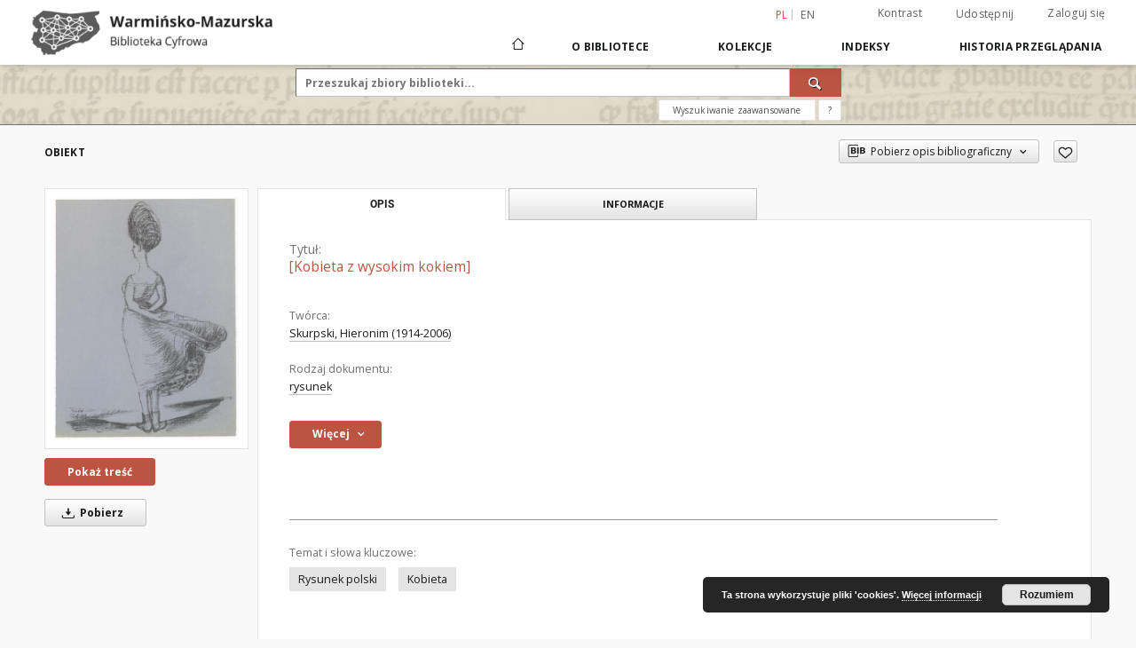

--- FILE ---
content_type: text/html;charset=utf-8
request_url: https://wmbc.olsztyn.pl/publication/14800/edition/14356/kobieta-z-wysokim-kokiem-skurpski-hieronim-1914-2006?language=pl
body_size: 16663
content:
<!doctype html>
<html lang="pl">
	<head>
		<script src="https://wmbc.olsztyn.pl/style/dlibra/default/js/script-jquery.min.js"></script>

		


<meta charset="utf-8">
<meta http-equiv="X-UA-Compatible" content="IE=edge">
<meta name="viewport" content="width=device-width, initial-scale=1">


<title>[Kobieta z wysokim kokiem] - Warmińsko-Mazurska Biblioteka Cyfrowa</title>
<meta name="Description" content="Rysunek wykonany tuszem ; format 24x32 cm ; data: 15.07.1971" />

<meta property="og:url"                content="https://wmbc.olsztyn.pl/dlibra/publication/14800/edition/14356/kobieta-z-wysokim-kokiem-skurpski-hieronim-1914-2006?language=pl" />
<meta property="og:type"               content="Object" />
<meta property="og:title"              content="[Kobieta z wysokim kokiem] - Warmińsko-Mazurska Biblioteka Cyfrowa" />
<meta property="og:description"        content="Rysunek wykonany tuszem ; format 24x32 cm ; data: 15.07.1971" />
<meta property="og:image"              content="https://wmbc.olsztyn.pl/image/edition/thumbnail:docmetadata/14356" />

<link rel="icon" type="image/png" href="https://wmbc.olsztyn.pl/style/common/img/icons/favicon.png" sizes="16x16"> 
<link rel="apple-touch-icon" href="https://wmbc.olsztyn.pl/style/common/img/icons/apple-touch-icon.png">

<link rel="canonical" href="https://wmbc.olsztyn.pl/dlibra/publication/14800/edition/14356?language=pl" />

<link rel="stylesheet" href="https://wmbc.olsztyn.pl/style/dlibra/default/css/libs.css?20210805152927">
<link rel="stylesheet" href="https://wmbc.olsztyn.pl/style/dlibra/default/css/main.css?20210805152927">
<link rel="stylesheet" href="https://wmbc.olsztyn.pl/style/dlibra/default/css/colors.css?20210805152927">
<link rel="stylesheet" href="https://wmbc.olsztyn.pl/style/dlibra/default/css/custom.css?20210805152927">


	    <link rel="search"  type="application/opensearchdescription+xml" href="https://wmbc.olsztyn.pl/WMBC_pl.xml"  title="WMBC" />

										<link rel="meta" type="application/rdf+xml" href="https://wmbc.olsztyn.pl/dlibra/rdf.xml?type=e&amp;id=14356"/>
	
	<link rel="schema.DC" href="http://purl.org/dc/elements/1.1/" />
	<!--type is "document" for import all tags into zotero-->
	<meta name="DC.type" content="document" />
	<meta name="DC.identifier" content="https://wmbc.olsztyn.pl/publication/14800" />
	
						<meta name="DC.coverage" content="1956-1989 r." />
					<meta name="DC.coverage" content="Olsztyn" />
								<meta name="DC.date" content="1971" />
					<meta name="DC.date" content="2022" />
											<meta name="DC.creator" content="Skurpski, Hieronim (1914-2006)" />
								<meta name="DC.subject" content="Rysunek polski" />
					<meta name="DC.subject" content="Kobieta" />
								<meta name="DC.description" content="Rysunek wykonany tuszem ; format 24x32 cm ; data: 15.07.1971" />
								<meta name="DC.language" content="pol" />
								<meta name="DC.source" content="Kolekcja prywatna" />
					<meta name="DC.source" content="Wojew&oacute;dzka Biblioteka Publiczna w Olsztynie" />
								<meta name="DC.title" content="[Kobieta z wysokim kokiem]" />
								<meta name="DC.type" content="rysunek" />
								<meta name="DC.relation" content="oai:wmbc.olsztyn.pl:publication:14800" />
								<meta name="DC.rights" content="Regulamin Warmi&#324;sko-Mazurskiej Biblioteki Cyfrowej" />
					<meta name="DC.rights" content="Dla wszystkich w zakresie dozwolonego u&#380;ytku" />
					<meta name="DC.rights" content="Utw&oacute;r chroniony prawem autorskim" />
								<meta name="DC.issued" content="1971" />
			
										<meta name="citation_title" content="[Kobieta z wysokim kokiem]" />
				<meta name="citation_author" content="Skurpski, Hieronim (1914-2006)" />
						<meta name="citation_date" content="1971" />
				<meta name="citation_online_date" content="2022/07/11" />
		
							<!-- Google tag (gtag.js) -->
<script async src="https://www.googletagmanager.com/gtag/js?id=G-4F77EG82N3"></script>
<script>
  window.dataLayer = window.dataLayer || [];
  function gtag(){dataLayer.push(arguments);}
  gtag('js', new Date());

  gtag('config', 'G-4F77EG82N3');
</script>

			
							</head>

	<body class="">

		
		<div class="container--main">

			<header class="header--main" tabindex="-1">

  <ul class="skip-links list-unstyled">
    <li><a href="#navigationTop" class="inner" tabindex="1">Przejdź do menu głównego</a></li>
        <li><a href="#search-form" class="inner" tabindex="2">Przejdź do wyszukiwarki</a></li>
        <li><a href="#main-content" class="inner" tabindex="3">Przejdź do treści</a></li>
    <li><a href="#footer" tabindex="4">Przejdź do stopki</a></li>
  </ul>

      
            
  
  <div class="container--full">
    <nav class="header--top" id="navigationTop">
      <button class="header__menu-toggle navbar-toggle collapsed visible-xs visible-sm" type="button" data-toggle="collapse" data-target="#navbar-collapse" aria-expanded="false" aria-label="Menu">
        <span class="dlibra-icon-menu"></span>
      </button>
      <ul class="header__list hidden-sm hidden-xs">
									      <li class="header__list-item header__list-item--languages hidden-xs hidden-sm">
      <a class="header__list__link header__list__link--language active" href="/" aria-label="polski">
          pl
      </a>
                        <a class="header__list__link header__list__link--language" href="https://wmbc.olsztyn.pl/dlibra/publication/14800/edition/14356/kobieta-z-wysokim-kokiem-skurpski-hieronim-1914-2006?language=en" aria-label="English">en</a>
                                </li>
      <li class="header__languages-item visible-xs visible-sm">
              <a href="https://wmbc.olsztyn.pl/dlibra/publication/14800/edition/14356/kobieta-z-wysokim-kokiem-skurpski-hieronim-1914-2006?language=en" class="header__languages__link ">en</a>
              <a href="https://wmbc.olsztyn.pl/dlibra/publication/14800/edition/14356/kobieta-z-wysokim-kokiem-skurpski-hieronim-1914-2006?language=pl" class="header__languages__link active">pl</a>
          </li>
  
				        <li class="header__list-item">
          <button class="header__list__link contrast__link" data-contrast="false">
            <span class="dlibra-icon-contrast"></span>
            Kontrast
          </button>
        </li>

        <li class="header__list-item">
          <div class="a2a--header">
            <div class="a2a_kit a2a_kit_size_32 a2a_default_style" data-a2a-url="https://wmbc.olsztyn.pl/dlibra/publication/14800/edition/14356/kobieta-z-wysokim-kokiem-skurpski-hieronim-1914-2006?language=pl">
              <a class="a2a_dd header__list__link" href="https://www.addtoany.com/share">Udostępnij</a>
            </div>
            <script>
               var a2a_config = a2a_config || {};
               a2a_config.onclick = 1;
               a2a_config.locale = "pl";
               a2a_config.color_main = "D7E5ED";
               a2a_config.color_border = "9D9D9D";
               a2a_config.color_link_text = "333333";
               a2a_config.color_link_text_hover = "333333";
               a2a_config.color_bg = "d9d9d9";
               a2a_config.icon_color = "#767676";
							 a2a_config.num_services = 6;
							 a2a_config.prioritize = ["facebook", "wykop", "twitter", "pinterest", "email", "gmail"];
            </script>
            <script async src="//static.addtoany.com/menu/page.js"></script>
          </div>
        </li>
        <li class="header__list-item">
                      <a href="https://wmbc.olsztyn.pl/dlibra/login?refUrl=aHR0cHM6Ly93bWJjLm9sc3p0eW4ucGwvZGxpYnJhL3B1YmxpY2F0aW9uLzE0ODAwL2VkaXRpb24vMTQzNTYva29iaWV0YS16LXd5c29raW0ta29raWVtLXNrdXJwc2tpLWhpZXJvbmltLTE5MTQtMjAwNj9sYW5ndWFnZT1wbA" class="header__list__link" >
              Zaloguj się
			</a>
                  </li>
      </ul>
    </nav>
  </div>
  <div class="navbar menu--desktop" role="navigation">
    <div class="container--full">
      <div class="menu__header">
        <a class="menu__logo" href="https://wmbc.olsztyn.pl" tabindex="5">
          <img src="https://wmbc.olsztyn.pl/style/dlibra/default/img/custom-images/logo.png
" title="Warmińsko-Mazurska Biblioteka Cyfrowa" alt="Warmińsko-Mazurska Biblioteka Cyfrowa"/>
        </a>
      </div>
      <div class="menu__collapse" id="navbar-collapse" js-menu>
					<div class="menu__back__container visible-xs visible-sm" js-back-container>
					</div>
          <button class="header__menu-toggle--inner navbar-toggle collapsed visible-xs visible-sm" type="button" data-toggle="collapse" data-target="#navbar-collapse" aria-expanded="false" js-close aria-label="Zamknij menu"></button>
          <ul class="header__languages visible-xs visible-sm">
                                <li class="header__list-item header__list-item--languages hidden-xs hidden-sm">
      <a class="header__list__link header__list__link--language active" href="/" aria-label="polski">
          pl
      </a>
                        <a class="header__list__link header__list__link--language" href="https://wmbc.olsztyn.pl/dlibra/publication/14800/edition/14356/kobieta-z-wysokim-kokiem-skurpski-hieronim-1914-2006?language=en" aria-label="English">en</a>
                                </li>
      <li class="header__languages-item visible-xs visible-sm">
              <a href="https://wmbc.olsztyn.pl/dlibra/publication/14800/edition/14356/kobieta-z-wysokim-kokiem-skurpski-hieronim-1914-2006?language=en" class="header__languages__link ">en</a>
              <a href="https://wmbc.olsztyn.pl/dlibra/publication/14800/edition/14356/kobieta-z-wysokim-kokiem-skurpski-hieronim-1914-2006?language=pl" class="header__languages__link active">pl</a>
          </li>
  
                      </ul>
          <div class="header__user visible-xs visible-sm">
                          <a href="https://wmbc.olsztyn.pl/dlibra/login" class="header__user__link pull-left">
                Zaloguj się
              </a>
							<a href="" class="header__user__link contrast__link" data-contrast="false">
								<span class="dlibra-icon-contrast"></span>
								Kontrast
							</a>
              <div class="a2a--header header__user__a2a">
		            <div class="a2a_kit a2a_kit_size_32 a2a_default_style">
		              <a class="a2a_dd header__user__link" href="https://www.addtoany.com/share">Udostępnij</a>
		            </div>
		            <script>
		               var a2a_config = a2a_config || {};
		               a2a_config.onclick = 1;
		               a2a_config.locale = "pl";
									 a2a_config.num_services = 6;
									 a2a_config.prioritize = ["facebook", "wykop", "twitter", "pinterest", "email", "gmail"];
		            </script>
		            <script async src="//static.addtoany.com/menu/page.js"></script>
		          </div>
                      </div>
          <button class="menu__back hidden" js-back>
            <span class="dlibra-icon-chevron-left"></span>
            Powrót
          </button>
          <ul class="menu__nav nav">
            <li class=" hidden-xs hidden-sm">
                            <a href="https://wmbc.olsztyn.pl" class="home" title="Strona główna" aria-label="Strona główna">
                <span class="dlibra-icon-home"></span>
              </a>
            </li>
                           	
						<li>
				<a href="#" class="dropdown-toggle hidden-xs hidden-sm js-section-text" data-toggle="dropdown" data-js-section>
					O Bibliotece
				</a>
				<a href="#" class="dropdown-toggle visible-xs visible-sm js-section-text" data-toggle="dropdown" data-js-section tabindex="-1">
					O Bibliotece
				</a>
								<button class="dlibra-icon-chevron-right visible-xs visible-sm dropdown-toggle dropdown-icon" title="Rozwiń/zwiń listę obiektów" aria-label="Rozwiń/zwiń listę obiektów"></button>
					<ul class="dropdown-menu pull-right">

		<li class="visible-xs header__current js-current">
			<span class="dlibra-icon-chevron-right"></span>
		</li>
									<li>
																					<a href="https://wmbc.olsztyn.pl/dlibra/contact" class="menu__nav--no-dropdown">
							Kontakt
														</a>
				</li>
												<li>
										<a href="https://wmbc.olsztyn.pl/dlibra/text?id=regulations" class="menu__nav--no-dropdown">
							Regulamin
									</a>
				</li>
												<li>
										<a href="https://wmbc.olsztyn.pl/dlibra/text?id=default" class="menu__nav--no-dropdown">
							Informacje techniczne
									</a>
				</li>
												<li>
															<a href="http://wmbc.olsztyn.pl/wmbc_klauzula_informacyjna_rodo.pdf" class="menu__nav--no-dropdown">
							Klauzula informacyjna RODO
														</a>
				</li>
												<li>
															<a href="http://wmbc.olsztyn.pl/wmbc_umowa_licencyjna_niewylaczna.pdf" class="menu__nav--no-dropdown">
							Umowa licencyjna niewyłączna - wzór
														</a>
				</li>
												<li>
										<a href="https://wmbc.olsztyn.pl/dlibra/text?id=cluster" class="menu__nav--no-dropdown">
							Klaster WMBC
									</a>
				</li>
												<li>
															<a href="https://wmbc.olsztyn.pl/dlibra/pubstats" class="menu__nav--no-dropdown">
							Statystyki
														</a>
				</li>
						</ul>
				</li>
			



                           
  <li class="">
    <a href="#" class="dropdown-toggle hidden-xs hidden-sm js-section-text" data-toggle="dropdown"  data-js-section>
      Kolekcje
    </a>
    <a href="#" class="dropdown-toggle visible-xs visible-sm js-section-text" data-toggle="dropdown"  data-js-section tabindex="-1">
      Kolekcje
    </a>
	    <button class="dlibra-icon-chevron-right visible-xs visible-sm dropdown-toggle dropdown-icon" title="Rozwiń/zwiń listę obiektów" aria-label="Rozwiń/zwiń listę obiektów"></button>
    <ul class="dropdown-menu pull-right">
      <li class="visible-xs visible-sm header__current js-current">
        <span class="dlibra-icon-chevron-right"></span>
      </li>
            	
            	<li>
				<button class="dlibra-icon-circle-plus hidden-xs hidden-sm dropdown-toggle dropdown-icon" title="Rozwiń/zwiń listę obiektów" aria-label="Rozwiń/zwiń listę obiektów">
		</button><a href="https://wmbc.olsztyn.pl/dlibra/collectiondescription/114" class="js-section-text">
			Kolekcje instytucji
		</a>
		<button class="dlibra-icon-chevron-right visible-xs visible-sm dropdown-toggle dropdown-icon" title="Rozwiń/zwiń listę obiektów" aria-label="Rozwiń/zwiń listę obiektów"></button>
		<ul class="dropdown-menu">
			<li class="visible-xs visible-sm header__current js-current">
				<span class="dlibra-icon-chevron-right"></span>
			</li>
							<li>
				<button class="dlibra-icon-circle-plus hidden-xs hidden-sm dropdown-toggle dropdown-icon" title="Rozwiń/zwiń listę obiektów" aria-label="Rozwiń/zwiń listę obiektów">
		</button><a href="https://wmbc.olsztyn.pl/dlibra/collectiondescription/85" class="js-section-text">
			Biblioteka Miejska w Mrągowie
		</a>
		<button class="dlibra-icon-chevron-right visible-xs visible-sm dropdown-toggle dropdown-icon" title="Rozwiń/zwiń listę obiektów" aria-label="Rozwiń/zwiń listę obiektów"></button>
		<ul class="dropdown-menu">
			<li class="visible-xs visible-sm header__current js-current">
				<span class="dlibra-icon-chevron-right"></span>
			</li>
							<li>
				<a href="https://wmbc.olsztyn.pl/dlibra/collectiondescription/95" class="menu__nav--no-dropdown">
			Czasopisma
		</a>
	</li>
							<li>
				<a href="https://wmbc.olsztyn.pl/dlibra/collectiondescription/86" class="menu__nav--no-dropdown">
			Dokumenty życia społecznego
		</a>
	</li>
							<li>
				<a href="https://wmbc.olsztyn.pl/dlibra/collectiondescription/87" class="menu__nav--no-dropdown">
			Fotografie
		</a>
	</li>
							<li>
				<a href="https://wmbc.olsztyn.pl/dlibra/collectiondescription/133" class="menu__nav--no-dropdown">
			Książki
		</a>
	</li>
							<li>
				<a href="https://wmbc.olsztyn.pl/dlibra/collectiondescription/134" class="menu__nav--no-dropdown">
			Pocztówki
		</a>
	</li>
					</ul>
	</li>
							<li>
				<button class="dlibra-icon-circle-plus hidden-xs hidden-sm dropdown-toggle dropdown-icon" title="Rozwiń/zwiń listę obiektów" aria-label="Rozwiń/zwiń listę obiektów">
		</button><a href="https://wmbc.olsztyn.pl/dlibra/collectiondescription/78" class="js-section-text">
			Biblioteka Publiczna w Gołdapi
		</a>
		<button class="dlibra-icon-chevron-right visible-xs visible-sm dropdown-toggle dropdown-icon" title="Rozwiń/zwiń listę obiektów" aria-label="Rozwiń/zwiń listę obiektów"></button>
		<ul class="dropdown-menu">
			<li class="visible-xs visible-sm header__current js-current">
				<span class="dlibra-icon-chevron-right"></span>
			</li>
							<li>
				<a href="https://wmbc.olsztyn.pl/dlibra/collectiondescription/136" class="menu__nav--no-dropdown">
			Albumy i kroniki
		</a>
	</li>
							<li>
				<a href="https://wmbc.olsztyn.pl/dlibra/collectiondescription/135" class="menu__nav--no-dropdown">
			Dokumenty życia społecznego
		</a>
	</li>
							<li>
				<a href="https://wmbc.olsztyn.pl/dlibra/collectiondescription/88" class="menu__nav--no-dropdown">
			Fotografie
		</a>
	</li>
					</ul>
	</li>
							<li>
				<button class="dlibra-icon-circle-plus hidden-xs hidden-sm dropdown-toggle dropdown-icon" title="Rozwiń/zwiń listę obiektów" aria-label="Rozwiń/zwiń listę obiektów">
		</button><a href="https://wmbc.olsztyn.pl/dlibra/collectiondescription/108" class="js-section-text">
			Biblioteka Publiczna w Pasłęku
		</a>
		<button class="dlibra-icon-chevron-right visible-xs visible-sm dropdown-toggle dropdown-icon" title="Rozwiń/zwiń listę obiektów" aria-label="Rozwiń/zwiń listę obiektów"></button>
		<ul class="dropdown-menu">
			<li class="visible-xs visible-sm header__current js-current">
				<span class="dlibra-icon-chevron-right"></span>
			</li>
							<li>
				<a href="https://wmbc.olsztyn.pl/dlibra/collectiondescription/109" class="menu__nav--no-dropdown">
			Czasopisma
		</a>
	</li>
							<li>
				<a href="https://wmbc.olsztyn.pl/dlibra/collectiondescription/110" class="menu__nav--no-dropdown">
			Dokumenty życia społecznego
		</a>
	</li>
							<li>
				<a href="https://wmbc.olsztyn.pl/dlibra/collectiondescription/142" class="menu__nav--no-dropdown">
			Fotografie
		</a>
	</li>
							<li>
				<a href="https://wmbc.olsztyn.pl/dlibra/collectiondescription/111" class="menu__nav--no-dropdown">
			Pocztówki
		</a>
	</li>
					</ul>
	</li>
							<li>
				<button class="dlibra-icon-circle-plus hidden-xs hidden-sm dropdown-toggle dropdown-icon" title="Rozwiń/zwiń listę obiektów" aria-label="Rozwiń/zwiń listę obiektów">
		</button><a href="https://wmbc.olsztyn.pl/dlibra/collectiondescription/33" class="js-section-text">
			Biblioteka Seminarium Duchownego "Hosianum" w Olsztynie
		</a>
		<button class="dlibra-icon-chevron-right visible-xs visible-sm dropdown-toggle dropdown-icon" title="Rozwiń/zwiń listę obiektów" aria-label="Rozwiń/zwiń listę obiektów"></button>
		<ul class="dropdown-menu">
			<li class="visible-xs visible-sm header__current js-current">
				<span class="dlibra-icon-chevron-right"></span>
			</li>
							<li>
				<a href="https://wmbc.olsztyn.pl/dlibra/collectiondescription/137" class="menu__nav--no-dropdown">
			Artykuły
		</a>
	</li>
							<li>
				<a href="https://wmbc.olsztyn.pl/dlibra/collectiondescription/35" class="menu__nav--no-dropdown">
			Inkunabuły
		</a>
	</li>
							<li>
				<a href="https://wmbc.olsztyn.pl/dlibra/collectiondescription/36" class="menu__nav--no-dropdown">
			Stare druki
		</a>
	</li>
					</ul>
	</li>
							<li>
				<button class="dlibra-icon-circle-plus hidden-xs hidden-sm dropdown-toggle dropdown-icon" title="Rozwiń/zwiń listę obiektów" aria-label="Rozwiń/zwiń listę obiektów">
		</button><a href="https://wmbc.olsztyn.pl/dlibra/collectiondescription/199" class="js-section-text">
			Fundacja "Albatros" w Bukwałdzie
		</a>
		<button class="dlibra-icon-chevron-right visible-xs visible-sm dropdown-toggle dropdown-icon" title="Rozwiń/zwiń listę obiektów" aria-label="Rozwiń/zwiń listę obiektów"></button>
		<ul class="dropdown-menu">
			<li class="visible-xs visible-sm header__current js-current">
				<span class="dlibra-icon-chevron-right"></span>
			</li>
							<li>
				<a href="https://wmbc.olsztyn.pl/dlibra/collectiondescription/200" class="menu__nav--no-dropdown">
			Fotografie
		</a>
	</li>
					</ul>
	</li>
							<li>
				<button class="dlibra-icon-circle-plus hidden-xs hidden-sm dropdown-toggle dropdown-icon" title="Rozwiń/zwiń listę obiektów" aria-label="Rozwiń/zwiń listę obiektów">
		</button><a href="https://wmbc.olsztyn.pl/dlibra/collectiondescription/191" class="js-section-text">
			Instytut Północny w Olsztynie
		</a>
		<button class="dlibra-icon-chevron-right visible-xs visible-sm dropdown-toggle dropdown-icon" title="Rozwiń/zwiń listę obiektów" aria-label="Rozwiń/zwiń listę obiektów"></button>
		<ul class="dropdown-menu">
			<li class="visible-xs visible-sm header__current js-current">
				<span class="dlibra-icon-chevron-right"></span>
			</li>
							<li>
				<a href="https://wmbc.olsztyn.pl/dlibra/collectiondescription/192" class="menu__nav--no-dropdown">
			Stare druki
		</a>
	</li>
					</ul>
	</li>
							<li>
				<button class="dlibra-icon-circle-plus hidden-xs hidden-sm dropdown-toggle dropdown-icon" title="Rozwiń/zwiń listę obiektów" aria-label="Rozwiń/zwiń listę obiektów">
		</button><a href="https://wmbc.olsztyn.pl/dlibra/collectiondescription/79" class="js-section-text">
			Miejska Biblioteka Publiczna w Działdowie
		</a>
		<button class="dlibra-icon-chevron-right visible-xs visible-sm dropdown-toggle dropdown-icon" title="Rozwiń/zwiń listę obiektów" aria-label="Rozwiń/zwiń listę obiektów"></button>
		<ul class="dropdown-menu">
			<li class="visible-xs visible-sm header__current js-current">
				<span class="dlibra-icon-chevron-right"></span>
			</li>
							<li>
				<a href="https://wmbc.olsztyn.pl/dlibra/collectiondescription/103" class="menu__nav--no-dropdown">
			Dokumenty życia społecznego
		</a>
	</li>
							<li>
				<a href="https://wmbc.olsztyn.pl/dlibra/collectiondescription/89" class="menu__nav--no-dropdown">
			Fotografie
		</a>
	</li>
							<li>
				<a href="https://wmbc.olsztyn.pl/dlibra/collectiondescription/90" class="menu__nav--no-dropdown">
			Książki
		</a>
	</li>
							<li>
				<a href="https://wmbc.olsztyn.pl/dlibra/collectiondescription/104" class="menu__nav--no-dropdown">
			Rękopisy
		</a>
	</li>
					</ul>
	</li>
							<li>
				<button class="dlibra-icon-circle-plus hidden-xs hidden-sm dropdown-toggle dropdown-icon" title="Rozwiń/zwiń listę obiektów" aria-label="Rozwiń/zwiń listę obiektów">
		</button><a href="https://wmbc.olsztyn.pl/dlibra/collectiondescription/67" class="js-section-text">
			Miejska Biblioteka Publiczna w Kętrzynie
		</a>
		<button class="dlibra-icon-chevron-right visible-xs visible-sm dropdown-toggle dropdown-icon" title="Rozwiń/zwiń listę obiektów" aria-label="Rozwiń/zwiń listę obiektów"></button>
		<ul class="dropdown-menu">
			<li class="visible-xs visible-sm header__current js-current">
				<span class="dlibra-icon-chevron-right"></span>
			</li>
							<li>
				<a href="https://wmbc.olsztyn.pl/dlibra/collectiondescription/83" class="menu__nav--no-dropdown">
			Artykuły
		</a>
	</li>
							<li>
				<a href="https://wmbc.olsztyn.pl/dlibra/collectiondescription/82" class="menu__nav--no-dropdown">
			Dokumenty życia społecznego
		</a>
	</li>
							<li>
				<a href="https://wmbc.olsztyn.pl/dlibra/collectiondescription/81" class="menu__nav--no-dropdown">
			Książki
		</a>
	</li>
							<li>
				<a href="https://wmbc.olsztyn.pl/dlibra/collectiondescription/68" class="menu__nav--no-dropdown">
			Rękopisy
		</a>
	</li>
					</ul>
	</li>
							<li>
				<button class="dlibra-icon-circle-plus hidden-xs hidden-sm dropdown-toggle dropdown-icon" title="Rozwiń/zwiń listę obiektów" aria-label="Rozwiń/zwiń listę obiektów">
		</button><a href="https://wmbc.olsztyn.pl/dlibra/collectiondescription/143" class="js-section-text">
			Miejska Biblioteka Publiczna w Nowym Mieście Lubawskim
		</a>
		<button class="dlibra-icon-chevron-right visible-xs visible-sm dropdown-toggle dropdown-icon" title="Rozwiń/zwiń listę obiektów" aria-label="Rozwiń/zwiń listę obiektów"></button>
		<ul class="dropdown-menu">
			<li class="visible-xs visible-sm header__current js-current">
				<span class="dlibra-icon-chevron-right"></span>
			</li>
							<li>
				<a href="https://wmbc.olsztyn.pl/dlibra/collectiondescription/144" class="menu__nav--no-dropdown">
			Albumy i kroniki
		</a>
	</li>
							<li>
				<a href="https://wmbc.olsztyn.pl/dlibra/collectiondescription/145" class="menu__nav--no-dropdown">
			Czasopisma
		</a>
	</li>
							<li>
				<a href="https://wmbc.olsztyn.pl/dlibra/collectiondescription/190" class="menu__nav--no-dropdown">
			Dokumenty życia społecznego
		</a>
	</li>
							<li>
				<a href="https://wmbc.olsztyn.pl/dlibra/collectiondescription/193" class="menu__nav--no-dropdown">
			Fotografie
		</a>
	</li>
							<li>
				<a href="https://wmbc.olsztyn.pl/dlibra/collectiondescription/146" class="menu__nav--no-dropdown">
			Książki
		</a>
	</li>
					</ul>
	</li>
							<li>
				<button class="dlibra-icon-circle-plus hidden-xs hidden-sm dropdown-toggle dropdown-icon" title="Rozwiń/zwiń listę obiektów" aria-label="Rozwiń/zwiń listę obiektów">
		</button><a href="https://wmbc.olsztyn.pl/dlibra/collectiondescription/96" class="js-section-text">
			Miejska Biblioteka Publiczna w Ostródzie
		</a>
		<button class="dlibra-icon-chevron-right visible-xs visible-sm dropdown-toggle dropdown-icon" title="Rozwiń/zwiń listę obiektów" aria-label="Rozwiń/zwiń listę obiektów"></button>
		<ul class="dropdown-menu">
			<li class="visible-xs visible-sm header__current js-current">
				<span class="dlibra-icon-chevron-right"></span>
			</li>
							<li>
				<a href="https://wmbc.olsztyn.pl/dlibra/collectiondescription/98" class="menu__nav--no-dropdown">
			Albumy i kroniki
		</a>
	</li>
							<li>
				<a href="https://wmbc.olsztyn.pl/dlibra/collectiondescription/141" class="menu__nav--no-dropdown">
			Dokumenty życia społecznego
		</a>
	</li>
							<li>
				<a href="https://wmbc.olsztyn.pl/dlibra/collectiondescription/97" class="menu__nav--no-dropdown">
			Fotografie
		</a>
	</li>
							<li>
				<a href="https://wmbc.olsztyn.pl/dlibra/collectiondescription/99" class="menu__nav--no-dropdown">
			Mapy i atlasy
		</a>
	</li>
					</ul>
	</li>
							<li>
				<button class="dlibra-icon-circle-plus hidden-xs hidden-sm dropdown-toggle dropdown-icon" title="Rozwiń/zwiń listę obiektów" aria-label="Rozwiń/zwiń listę obiektów">
		</button><a href="https://wmbc.olsztyn.pl/dlibra/collectiondescription/80" class="js-section-text">
			Miejska Biblioteka Publiczna w Pasymiu
		</a>
		<button class="dlibra-icon-chevron-right visible-xs visible-sm dropdown-toggle dropdown-icon" title="Rozwiń/zwiń listę obiektów" aria-label="Rozwiń/zwiń listę obiektów"></button>
		<ul class="dropdown-menu">
			<li class="visible-xs visible-sm header__current js-current">
				<span class="dlibra-icon-chevron-right"></span>
			</li>
							<li>
				<a href="https://wmbc.olsztyn.pl/dlibra/collectiondescription/107" class="menu__nav--no-dropdown">
			Albumy i kroniki
		</a>
	</li>
							<li>
				<a href="https://wmbc.olsztyn.pl/dlibra/collectiondescription/106" class="menu__nav--no-dropdown">
			Dokumenty życia społecznego
		</a>
	</li>
							<li>
				<a href="https://wmbc.olsztyn.pl/dlibra/collectiondescription/91" class="menu__nav--no-dropdown">
			Fotografie
		</a>
	</li>
					</ul>
	</li>
							<li>
				<button class="dlibra-icon-circle-plus hidden-xs hidden-sm dropdown-toggle dropdown-icon" title="Rozwiń/zwiń listę obiektów" aria-label="Rozwiń/zwiń listę obiektów">
		</button><a href="https://wmbc.olsztyn.pl/dlibra/collectiondescription/100" class="js-section-text">
			Miejska Biblioteka Publiczna w Szczytnie
		</a>
		<button class="dlibra-icon-chevron-right visible-xs visible-sm dropdown-toggle dropdown-icon" title="Rozwiń/zwiń listę obiektów" aria-label="Rozwiń/zwiń listę obiektów"></button>
		<ul class="dropdown-menu">
			<li class="visible-xs visible-sm header__current js-current">
				<span class="dlibra-icon-chevron-right"></span>
			</li>
							<li>
				<a href="https://wmbc.olsztyn.pl/dlibra/collectiondescription/113" class="menu__nav--no-dropdown">
			Albumy i kroniki
		</a>
	</li>
							<li>
				<a href="https://wmbc.olsztyn.pl/dlibra/collectiondescription/102" class="menu__nav--no-dropdown">
			Dokumenty życia społecznego
		</a>
	</li>
							<li>
				<a href="https://wmbc.olsztyn.pl/dlibra/collectiondescription/101" class="menu__nav--no-dropdown">
			Fotografie
		</a>
	</li>
					</ul>
	</li>
							<li>
				<button class="dlibra-icon-circle-plus hidden-xs hidden-sm dropdown-toggle dropdown-icon" title="Rozwiń/zwiń listę obiektów" aria-label="Rozwiń/zwiń listę obiektów">
		</button><a href="https://wmbc.olsztyn.pl/dlibra/collectiondescription/138" class="js-section-text">
			Miejska Biblioteka w Pieniężnie
		</a>
		<button class="dlibra-icon-chevron-right visible-xs visible-sm dropdown-toggle dropdown-icon" title="Rozwiń/zwiń listę obiektów" aria-label="Rozwiń/zwiń listę obiektów"></button>
		<ul class="dropdown-menu">
			<li class="visible-xs visible-sm header__current js-current">
				<span class="dlibra-icon-chevron-right"></span>
			</li>
							<li>
				<a href="https://wmbc.olsztyn.pl/dlibra/collectiondescription/139" class="menu__nav--no-dropdown">
			Albumy i kroniki
		</a>
	</li>
							<li>
				<a href="https://wmbc.olsztyn.pl/dlibra/collectiondescription/140" class="menu__nav--no-dropdown">
			Fotografie
		</a>
	</li>
					</ul>
	</li>
							<li>
				<button class="dlibra-icon-circle-plus hidden-xs hidden-sm dropdown-toggle dropdown-icon" title="Rozwiń/zwiń listę obiektów" aria-label="Rozwiń/zwiń listę obiektów">
		</button><a href="https://wmbc.olsztyn.pl/dlibra/collectiondescription/66" class="js-section-text">
			Muzeum Warmii i Mazur w Olsztynie
		</a>
		<button class="dlibra-icon-chevron-right visible-xs visible-sm dropdown-toggle dropdown-icon" title="Rozwiń/zwiń listę obiektów" aria-label="Rozwiń/zwiń listę obiektów"></button>
		<ul class="dropdown-menu">
			<li class="visible-xs visible-sm header__current js-current">
				<span class="dlibra-icon-chevron-right"></span>
			</li>
							<li>
				<a href="https://wmbc.olsztyn.pl/dlibra/collectiondescription/74" class="menu__nav--no-dropdown">
			Czasopisma
		</a>
	</li>
							<li>
				<a href="https://wmbc.olsztyn.pl/dlibra/collectiondescription/76" class="menu__nav--no-dropdown">
			Dokumenty życia społecznego
		</a>
	</li>
							<li>
				<a href="https://wmbc.olsztyn.pl/dlibra/collectiondescription/73" class="menu__nav--no-dropdown">
			Książki
		</a>
	</li>
							<li>
				<a href="https://wmbc.olsztyn.pl/dlibra/collectiondescription/72" class="menu__nav--no-dropdown">
			Rękopisy
		</a>
	</li>
							<li>
				<a href="https://wmbc.olsztyn.pl/dlibra/collectiondescription/75" class="menu__nav--no-dropdown">
			Stare druki
		</a>
	</li>
					</ul>
	</li>
							<li>
				<button class="dlibra-icon-circle-plus hidden-xs hidden-sm dropdown-toggle dropdown-icon" title="Rozwiń/zwiń listę obiektów" aria-label="Rozwiń/zwiń listę obiektów">
		</button><a href="https://wmbc.olsztyn.pl/dlibra/collectiondescription/63" class="js-section-text">
			Polskie Towarzystwo Turystyczno-Krajoznawcze w Olsztynie
		</a>
		<button class="dlibra-icon-chevron-right visible-xs visible-sm dropdown-toggle dropdown-icon" title="Rozwiń/zwiń listę obiektów" aria-label="Rozwiń/zwiń listę obiektów"></button>
		<ul class="dropdown-menu">
			<li class="visible-xs visible-sm header__current js-current">
				<span class="dlibra-icon-chevron-right"></span>
			</li>
							<li>
				<a href="https://wmbc.olsztyn.pl/dlibra/collectiondescription/70" class="menu__nav--no-dropdown">
			Dokumenty życia społecznego
		</a>
	</li>
							<li>
				<a href="https://wmbc.olsztyn.pl/dlibra/collectiondescription/64" class="menu__nav--no-dropdown">
			Mapy i atlasy
		</a>
	</li>
					</ul>
	</li>
							<li>
				<button class="dlibra-icon-circle-plus hidden-xs hidden-sm dropdown-toggle dropdown-icon" title="Rozwiń/zwiń listę obiektów" aria-label="Rozwiń/zwiń listę obiektów">
		</button><a href="https://wmbc.olsztyn.pl/dlibra/collectiondescription/56" class="js-section-text">
			Uniwersytet Warmińsko-Mazurski w Olsztynie
		</a>
		<button class="dlibra-icon-chevron-right visible-xs visible-sm dropdown-toggle dropdown-icon" title="Rozwiń/zwiń listę obiektów" aria-label="Rozwiń/zwiń listę obiektów"></button>
		<ul class="dropdown-menu">
			<li class="visible-xs visible-sm header__current js-current">
				<span class="dlibra-icon-chevron-right"></span>
			</li>
							<li>
				<a href="https://wmbc.olsztyn.pl/dlibra/collectiondescription/59" class="menu__nav--no-dropdown">
			Czasopisma
		</a>
	</li>
							<li>
				<a href="https://wmbc.olsztyn.pl/dlibra/collectiondescription/57" class="menu__nav--no-dropdown">
			Książki
		</a>
	</li>
					</ul>
	</li>
							<li>
				<button class="dlibra-icon-circle-plus hidden-xs hidden-sm dropdown-toggle dropdown-icon" title="Rozwiń/zwiń listę obiektów" aria-label="Rozwiń/zwiń listę obiektów">
		</button><a href="https://wmbc.olsztyn.pl/dlibra/collectiondescription/194" class="js-section-text">
			Warmińsko-Mazurska Biblioteka Pedagogiczna w Olsztynie
		</a>
		<button class="dlibra-icon-chevron-right visible-xs visible-sm dropdown-toggle dropdown-icon" title="Rozwiń/zwiń listę obiektów" aria-label="Rozwiń/zwiń listę obiektów"></button>
		<ul class="dropdown-menu">
			<li class="visible-xs visible-sm header__current js-current">
				<span class="dlibra-icon-chevron-right"></span>
			</li>
							<li>
				<a href="https://wmbc.olsztyn.pl/dlibra/collectiondescription/195" class="menu__nav--no-dropdown">
			Czasopisma
		</a>
	</li>
							<li>
				<a href="https://wmbc.olsztyn.pl/dlibra/collectiondescription/196" class="menu__nav--no-dropdown">
			Książki
		</a>
	</li>
							<li>
				<a href="https://wmbc.olsztyn.pl/dlibra/collectiondescription/197" class="menu__nav--no-dropdown">
			Stare druki
		</a>
	</li>
					</ul>
	</li>
							<li>
				<button class="dlibra-icon-circle-plus hidden-xs hidden-sm dropdown-toggle dropdown-icon" title="Rozwiń/zwiń listę obiektów" aria-label="Rozwiń/zwiń listę obiektów">
		</button><a href="https://wmbc.olsztyn.pl/dlibra/collectiondescription/147" class="js-section-text">
			Warmińsko-Mazurski Oddział SDP w Olsztynie
		</a>
		<button class="dlibra-icon-chevron-right visible-xs visible-sm dropdown-toggle dropdown-icon" title="Rozwiń/zwiń listę obiektów" aria-label="Rozwiń/zwiń listę obiektów"></button>
		<ul class="dropdown-menu">
			<li class="visible-xs visible-sm header__current js-current">
				<span class="dlibra-icon-chevron-right"></span>
			</li>
							<li>
				<a href="https://wmbc.olsztyn.pl/dlibra/collectiondescription/148" class="menu__nav--no-dropdown">
			Czasopisma
		</a>
	</li>
							<li>
				<a href="https://wmbc.olsztyn.pl/dlibra/collectiondescription/149" class="menu__nav--no-dropdown">
			Książki
		</a>
	</li>
					</ul>
	</li>
							<li>
				<button class="dlibra-icon-circle-plus hidden-xs hidden-sm dropdown-toggle dropdown-icon" title="Rozwiń/zwiń listę obiektów" aria-label="Rozwiń/zwiń listę obiektów">
		</button><a href="https://wmbc.olsztyn.pl/dlibra/collectiondescription/32" class="js-section-text">
			Wojewódzka Biblioteka Publiczna w Olsztynie
		</a>
		<button class="dlibra-icon-chevron-right visible-xs visible-sm dropdown-toggle dropdown-icon" title="Rozwiń/zwiń listę obiektów" aria-label="Rozwiń/zwiń listę obiektów"></button>
		<ul class="dropdown-menu">
			<li class="visible-xs visible-sm header__current js-current">
				<span class="dlibra-icon-chevron-right"></span>
			</li>
							<li>
				<a href="https://wmbc.olsztyn.pl/dlibra/collectiondescription/52" class="menu__nav--no-dropdown">
			Albumy i kroniki
		</a>
	</li>
							<li>
				<a href="https://wmbc.olsztyn.pl/dlibra/collectiondescription/49" class="menu__nav--no-dropdown">
			Czasopisma
		</a>
	</li>
							<li>
				<a href="https://wmbc.olsztyn.pl/dlibra/collectiondescription/54" class="menu__nav--no-dropdown">
			Dokumenty życia społecznego
		</a>
	</li>
							<li>
				<a href="https://wmbc.olsztyn.pl/dlibra/collectiondescription/51" class="menu__nav--no-dropdown">
			Fotografie
		</a>
	</li>
							<li>
				<a href="https://wmbc.olsztyn.pl/dlibra/collectiondescription/39" class="menu__nav--no-dropdown">
			Książki
		</a>
	</li>
							<li>
				<a href="https://wmbc.olsztyn.pl/dlibra/collectiondescription/50" class="menu__nav--no-dropdown">
			Mapy i atlasy
		</a>
	</li>
							<li>
				<a href="https://wmbc.olsztyn.pl/dlibra/collectiondescription/58" class="menu__nav--no-dropdown">
			Plakaty
		</a>
	</li>
							<li>
				<a href="https://wmbc.olsztyn.pl/dlibra/collectiondescription/53" class="menu__nav--no-dropdown">
			Pocztówki
		</a>
	</li>
							<li>
				<a href="https://wmbc.olsztyn.pl/dlibra/collectiondescription/38" class="menu__nav--no-dropdown">
			Stare druki
		</a>
	</li>
							<li>
				<a href="https://wmbc.olsztyn.pl/dlibra/collectiondescription/34" class="menu__nav--no-dropdown">
			Sztuka
		</a>
	</li>
							<li>
				<button class="dlibra-icon-circle-plus hidden-xs hidden-sm dropdown-toggle dropdown-icon" title="Rozwiń/zwiń listę obiektów" aria-label="Rozwiń/zwiń listę obiektów">
		</button><a href="https://wmbc.olsztyn.pl/dlibra/collectiondescription/40" class="js-section-text">
			Regionalia
		</a>
		<button class="dlibra-icon-chevron-right visible-xs visible-sm dropdown-toggle dropdown-icon" title="Rozwiń/zwiń listę obiektów" aria-label="Rozwiń/zwiń listę obiektów"></button>
		<ul class="dropdown-menu">
			<li class="visible-xs visible-sm header__current js-current">
				<span class="dlibra-icon-chevron-right"></span>
			</li>
							<li>
				<a href="https://wmbc.olsztyn.pl/dlibra/collectiondescription/45" class="menu__nav--no-dropdown">
			Albumy i kroniki
		</a>
	</li>
							<li>
				<a href="https://wmbc.olsztyn.pl/dlibra/collectiondescription/43" class="menu__nav--no-dropdown">
			Czasopisma
		</a>
	</li>
							<li>
				<a href="https://wmbc.olsztyn.pl/dlibra/collectiondescription/48" class="menu__nav--no-dropdown">
			Dokumenty życia społecznego
		</a>
	</li>
							<li>
				<a href="https://wmbc.olsztyn.pl/dlibra/collectiondescription/44" class="menu__nav--no-dropdown">
			Fotografie
		</a>
	</li>
							<li>
				<a href="https://wmbc.olsztyn.pl/dlibra/collectiondescription/42" class="menu__nav--no-dropdown">
			Książki
		</a>
	</li>
							<li>
				<a href="https://wmbc.olsztyn.pl/dlibra/collectiondescription/105" class="menu__nav--no-dropdown">
			Mapy i atlasy
		</a>
	</li>
							<li>
				<a href="https://wmbc.olsztyn.pl/dlibra/collectiondescription/47" class="menu__nav--no-dropdown">
			Plakaty
		</a>
	</li>
							<li>
				<a href="https://wmbc.olsztyn.pl/dlibra/collectiondescription/46" class="menu__nav--no-dropdown">
			Pocztówki
		</a>
	</li>
							<li>
				<a href="https://wmbc.olsztyn.pl/dlibra/collectiondescription/41" class="menu__nav--no-dropdown">
			Stare druki
		</a>
	</li>
					</ul>
	</li>
					</ul>
	</li>
					</ul>
	</li>
            	<li>
				<button class="dlibra-icon-circle-plus hidden-xs hidden-sm dropdown-toggle dropdown-icon" title="Rozwiń/zwiń listę obiektów" aria-label="Rozwiń/zwiń listę obiektów">
		</button><a href="https://wmbc.olsztyn.pl/dlibra/collectiondescription/151" class="js-section-text">
			Kolekcje osób prywatnych
		</a>
		<button class="dlibra-icon-chevron-right visible-xs visible-sm dropdown-toggle dropdown-icon" title="Rozwiń/zwiń listę obiektów" aria-label="Rozwiń/zwiń listę obiektów"></button>
		<ul class="dropdown-menu">
			<li class="visible-xs visible-sm header__current js-current">
				<span class="dlibra-icon-chevron-right"></span>
			</li>
							<li>
				<a href="https://wmbc.olsztyn.pl/dlibra/collectiondescription/155" class="menu__nav--no-dropdown">
			Anonimowe
		</a>
	</li>
							<li>
				<a href="https://wmbc.olsztyn.pl/dlibra/collectiondescription/167" class="menu__nav--no-dropdown">
			Achranowicz Michał
		</a>
	</li>
							<li>
				<a href="https://wmbc.olsztyn.pl/dlibra/collectiondescription/169" class="menu__nav--no-dropdown">
			Baczewski Roman
		</a>
	</li>
							<li>
				<a href="https://wmbc.olsztyn.pl/dlibra/collectiondescription/163" class="menu__nav--no-dropdown">
			Banach Zofia
		</a>
	</li>
							<li>
				<a href="https://wmbc.olsztyn.pl/dlibra/collectiondescription/158" class="menu__nav--no-dropdown">
			Bolińska-Walendzik Iwona
		</a>
	</li>
							<li>
				<a href="https://wmbc.olsztyn.pl/dlibra/collectiondescription/183" class="menu__nav--no-dropdown">
			Brzozowski Jarosław
		</a>
	</li>
							<li>
				<a href="https://wmbc.olsztyn.pl/dlibra/collectiondescription/178" class="menu__nav--no-dropdown">
			Chłosta Jan
		</a>
	</li>
							<li>
				<a href="https://wmbc.olsztyn.pl/dlibra/collectiondescription/184" class="menu__nav--no-dropdown">
			Cudo Karolina
		</a>
	</li>
							<li>
				<a href="https://wmbc.olsztyn.pl/dlibra/collectiondescription/186" class="menu__nav--no-dropdown">
			Grudek Tadeusz
		</a>
	</li>
							<li>
				<a href="https://wmbc.olsztyn.pl/dlibra/collectiondescription/172" class="menu__nav--no-dropdown">
			Grynis Kazimierz
		</a>
	</li>
							<li>
				<a href="https://wmbc.olsztyn.pl/dlibra/collectiondescription/162" class="menu__nav--no-dropdown">
			Gudelis Jan
		</a>
	</li>
							<li>
				<a href="https://wmbc.olsztyn.pl/dlibra/collectiondescription/170" class="menu__nav--no-dropdown">
			Jankowska Karola
		</a>
	</li>
							<li>
				<a href="https://wmbc.olsztyn.pl/dlibra/collectiondescription/156" class="menu__nav--no-dropdown">
			Janulewicz Andrzej
		</a>
	</li>
							<li>
				<a href="https://wmbc.olsztyn.pl/dlibra/collectiondescription/179" class="menu__nav--no-dropdown">
			Karam Filip
		</a>
	</li>
							<li>
				<a href="https://wmbc.olsztyn.pl/dlibra/collectiondescription/159" class="menu__nav--no-dropdown">
			Keller Lucjan
		</a>
	</li>
							<li>
				<a href="https://wmbc.olsztyn.pl/dlibra/collectiondescription/171" class="menu__nav--no-dropdown">
			Kozdroń Helena
		</a>
	</li>
							<li>
				<a href="https://wmbc.olsztyn.pl/dlibra/collectiondescription/189" class="menu__nav--no-dropdown">
			Kozikowski Jan
		</a>
	</li>
							<li>
				<a href="https://wmbc.olsztyn.pl/dlibra/collectiondescription/188" class="menu__nav--no-dropdown">
			Kuś Stanisław
		</a>
	</li>
							<li>
				<a href="https://wmbc.olsztyn.pl/dlibra/collectiondescription/173" class="menu__nav--no-dropdown">
			Łuński Józef
		</a>
	</li>
							<li>
				<a href="https://wmbc.olsztyn.pl/dlibra/collectiondescription/181" class="menu__nav--no-dropdown">
			Modzelewski Marian
		</a>
	</li>
							<li>
				<a href="https://wmbc.olsztyn.pl/dlibra/collectiondescription/164" class="menu__nav--no-dropdown">
			Nadrak Monika i Ryszard
		</a>
	</li>
							<li>
				<a href="https://wmbc.olsztyn.pl/dlibra/collectiondescription/180" class="menu__nav--no-dropdown">
			Niewiadomska Maria
		</a>
	</li>
							<li>
				<a href="https://wmbc.olsztyn.pl/dlibra/collectiondescription/154" class="menu__nav--no-dropdown">
			Małyszko Andrzej
		</a>
	</li>
							<li>
				<a href="https://wmbc.olsztyn.pl/dlibra/collectiondescription/166" class="menu__nav--no-dropdown">
			Piątkowska Agnieszka
		</a>
	</li>
							<li>
				<a href="https://wmbc.olsztyn.pl/dlibra/collectiondescription/152" class="menu__nav--no-dropdown">
			Pocełujko Agnieszka
		</a>
	</li>
							<li>
				<a href="https://wmbc.olsztyn.pl/dlibra/collectiondescription/174" class="menu__nav--no-dropdown">
			Polaczek Jerzy
		</a>
	</li>
							<li>
				<a href="https://wmbc.olsztyn.pl/dlibra/collectiondescription/185" class="menu__nav--no-dropdown">
			Raszkiewicz Irena
		</a>
	</li>
							<li>
				<a href="https://wmbc.olsztyn.pl/dlibra/collectiondescription/175" class="menu__nav--no-dropdown">
			Rurak Lucyna
		</a>
	</li>
							<li>
				<a href="https://wmbc.olsztyn.pl/dlibra/collectiondescription/187" class="menu__nav--no-dropdown">
			Ruszczyk Stanisław
		</a>
	</li>
							<li>
				<a href="https://wmbc.olsztyn.pl/dlibra/collectiondescription/161" class="menu__nav--no-dropdown">
			Rydzyński Wiesław
		</a>
	</li>
							<li>
				<a href="https://wmbc.olsztyn.pl/dlibra/collectiondescription/157" class="menu__nav--no-dropdown">
			Skurpscy Maria i Marek
		</a>
	</li>
							<li>
				<a href="https://wmbc.olsztyn.pl/dlibra/collectiondescription/168" class="menu__nav--no-dropdown">
			Stefaniak Sławomir
		</a>
	</li>
							<li>
				<a href="https://wmbc.olsztyn.pl/dlibra/collectiondescription/165" class="menu__nav--no-dropdown">
			Szymańska Barbara
		</a>
	</li>
							<li>
				<a href="https://wmbc.olsztyn.pl/dlibra/collectiondescription/182" class="menu__nav--no-dropdown">
			Wierzbicka Alina
		</a>
	</li>
							<li>
				<a href="https://wmbc.olsztyn.pl/dlibra/collectiondescription/153" class="menu__nav--no-dropdown">
			Wilczewski Krzysztof
		</a>
	</li>
							<li>
				<a href="https://wmbc.olsztyn.pl/dlibra/collectiondescription/160" class="menu__nav--no-dropdown">
			Zborowska-Weychman Wanda
		</a>
	</li>
					</ul>
	</li>
            	<li>
				<button class="dlibra-icon-circle-plus hidden-xs hidden-sm dropdown-toggle dropdown-icon" title="Rozwiń/zwiń listę obiektów" aria-label="Rozwiń/zwiń listę obiektów">
		</button><a href="https://wmbc.olsztyn.pl/dlibra/collectiondescription/18" class="js-section-text">
			Kolekcje tematyczne
		</a>
		<button class="dlibra-icon-chevron-right visible-xs visible-sm dropdown-toggle dropdown-icon" title="Rozwiń/zwiń listę obiektów" aria-label="Rozwiń/zwiń listę obiektów"></button>
		<ul class="dropdown-menu">
			<li class="visible-xs visible-sm header__current js-current">
				<span class="dlibra-icon-chevron-right"></span>
			</li>
							<li>
				<a href="https://wmbc.olsztyn.pl/dlibra/collectiondescription/94" class="menu__nav--no-dropdown">
			Niepodległa
		</a>
	</li>
							<li>
				<a href="https://wmbc.olsztyn.pl/dlibra/collectiondescription/93" class="menu__nav--no-dropdown">
			Orientalia
		</a>
	</li>
							<li>
				<a href="https://wmbc.olsztyn.pl/dlibra/collectiondescription/60" class="menu__nav--no-dropdown">
			Wydawnictwo UWM
		</a>
	</li>
							<li>
				<a href="https://wmbc.olsztyn.pl/dlibra/collectiondescription/92" class="menu__nav--no-dropdown">
			Wacław Gołowicz
		</a>
	</li>
							<li>
				<a href="https://wmbc.olsztyn.pl/dlibra/collectiondescription/27" class="menu__nav--no-dropdown">
			Olsztyńskie Zakłady Graficzne
		</a>
	</li>
							<li>
				<a href="https://wmbc.olsztyn.pl/dlibra/collectiondescription/31" class="menu__nav--no-dropdown">
			Biblioteki w regionie
		</a>
	</li>
							<li>
				<button class="dlibra-icon-circle-plus hidden-xs hidden-sm dropdown-toggle dropdown-icon" title="Rozwiń/zwiń listę obiektów" aria-label="Rozwiń/zwiń listę obiektów">
		</button><a href="https://wmbc.olsztyn.pl/dlibra/collectiondescription/37" class="js-section-text">
			Copernicana
		</a>
		<button class="dlibra-icon-chevron-right visible-xs visible-sm dropdown-toggle dropdown-icon" title="Rozwiń/zwiń listę obiektów" aria-label="Rozwiń/zwiń listę obiektów"></button>
		<ul class="dropdown-menu">
			<li class="visible-xs visible-sm header__current js-current">
				<span class="dlibra-icon-chevron-right"></span>
			</li>
							<li>
				<a href="https://wmbc.olsztyn.pl/dlibra/collectiondescription/176" class="menu__nav--no-dropdown">
			Zapiski Mikołaja Kopernika
		</a>
	</li>
							<li>
				<a href="https://wmbc.olsztyn.pl/dlibra/collectiondescription/177" class="menu__nav--no-dropdown">
			Ekslibrysy kopernikańskie
		</a>
	</li>
					</ul>
	</li>
							<li>
				<a href="https://wmbc.olsztyn.pl/dlibra/collectiondescription/20" class="menu__nav--no-dropdown">
			Fotografie Jerzego Walugi
		</a>
	</li>
							<li>
				<a href="https://wmbc.olsztyn.pl/dlibra/collectiondescription/29" class="menu__nav--no-dropdown">
			Grunwaldiana
		</a>
	</li>
							<li>
				<a href="https://wmbc.olsztyn.pl/dlibra/collectiondescription/62" class="menu__nav--no-dropdown">
			Piśmiennictwo staroobrzędowców w Polsce
		</a>
	</li>
							<li>
				<a href="https://wmbc.olsztyn.pl/dlibra/collectiondescription/84" class="menu__nav--no-dropdown">
			Hieronim Skurpski
		</a>
	</li>
							<li>
				<a href="https://wmbc.olsztyn.pl/dlibra/collectiondescription/28" class="menu__nav--no-dropdown">
			Kolekcja Ryszarda Sternika
		</a>
	</li>
							<li>
				<a href="https://wmbc.olsztyn.pl/dlibra/collectiondescription/65" class="menu__nav--no-dropdown">
			Kurpie na Warmii i Mazurach
		</a>
	</li>
							<li>
				<a href="https://wmbc.olsztyn.pl/dlibra/collectiondescription/69" class="menu__nav--no-dropdown">
			Prace i dokumenty Wojciecha Kętrzyńskiego
		</a>
	</li>
							<li>
				<a href="https://wmbc.olsztyn.pl/dlibra/collectiondescription/19" class="menu__nav--no-dropdown">
			Wydawnictwa WBP w Olsztynie
		</a>
	</li>
							<li>
				<a href="https://wmbc.olsztyn.pl/dlibra/collectiondescription/112" class="menu__nav--no-dropdown">
			Stare druki i inkunabuły z kolekcji Jana Dantyszka
		</a>
	</li>
							<li>
				<a href="https://wmbc.olsztyn.pl/dlibra/collectiondescription/150" class="menu__nav--no-dropdown">
			Stare druki z kolekcji Marcina Kromera
		</a>
	</li>
							<li>
				<a href="https://wmbc.olsztyn.pl/dlibra/collectiondescription/198" class="menu__nav--no-dropdown">
			Dzieła kardynała Stanisława Hozjusza
		</a>
	</li>
					</ul>
	</li>
            	<li>
				<button class="dlibra-icon-circle-plus hidden-xs hidden-sm dropdown-toggle dropdown-icon" title="Rozwiń/zwiń listę obiektów" aria-label="Rozwiń/zwiń listę obiektów">
		</button><a href="https://wmbc.olsztyn.pl/dlibra/collectiondescription/115" class="js-section-text">
			Formy zbiorów
		</a>
		<button class="dlibra-icon-chevron-right visible-xs visible-sm dropdown-toggle dropdown-icon" title="Rozwiń/zwiń listę obiektów" aria-label="Rozwiń/zwiń listę obiektów"></button>
		<ul class="dropdown-menu">
			<li class="visible-xs visible-sm header__current js-current">
				<span class="dlibra-icon-chevron-right"></span>
			</li>
							<li>
				<a href="https://wmbc.olsztyn.pl/dlibra/collectiondescription/116" class="menu__nav--no-dropdown">
			Czasopisma
		</a>
	</li>
							<li>
				<a href="https://wmbc.olsztyn.pl/dlibra/collectiondescription/117" class="menu__nav--no-dropdown">
			Artykuły
		</a>
	</li>
							<li>
				<a href="https://wmbc.olsztyn.pl/dlibra/collectiondescription/118" class="menu__nav--no-dropdown">
			Inkunabuły
		</a>
	</li>
							<li>
				<a href="https://wmbc.olsztyn.pl/dlibra/collectiondescription/119" class="menu__nav--no-dropdown">
			Stare druki
		</a>
	</li>
							<li>
				<a href="https://wmbc.olsztyn.pl/dlibra/collectiondescription/120" class="menu__nav--no-dropdown">
			Książki
		</a>
	</li>
							<li>
				<a href="https://wmbc.olsztyn.pl/dlibra/collectiondescription/121" class="menu__nav--no-dropdown">
			Dokumenty życia społecznego
		</a>
	</li>
							<li>
				<a href="https://wmbc.olsztyn.pl/dlibra/collectiondescription/122" class="menu__nav--no-dropdown">
			Rękopisy
		</a>
	</li>
							<li>
				<a href="https://wmbc.olsztyn.pl/dlibra/collectiondescription/123" class="menu__nav--no-dropdown">
			Albumy i kroniki
		</a>
	</li>
							<li>
				<a href="https://wmbc.olsztyn.pl/dlibra/collectiondescription/124" class="menu__nav--no-dropdown">
			Fotografie
		</a>
	</li>
							<li>
				<a href="https://wmbc.olsztyn.pl/dlibra/collectiondescription/125" class="menu__nav--no-dropdown">
			Pocztówki
		</a>
	</li>
							<li>
				<a href="https://wmbc.olsztyn.pl/dlibra/collectiondescription/126" class="menu__nav--no-dropdown">
			Sztuka
		</a>
	</li>
							<li>
				<a href="https://wmbc.olsztyn.pl/dlibra/collectiondescription/127" class="menu__nav--no-dropdown">
			Plakaty
		</a>
	</li>
							<li>
				<a href="https://wmbc.olsztyn.pl/dlibra/collectiondescription/128" class="menu__nav--no-dropdown">
			Mapy i atlasy
		</a>
	</li>
					</ul>
	</li>
            	<li>
				<button class="dlibra-icon-circle-plus hidden-xs hidden-sm dropdown-toggle dropdown-icon" title="Rozwiń/zwiń listę obiektów" aria-label="Rozwiń/zwiń listę obiektów">
		</button><a href="https://wmbc.olsztyn.pl/dlibra/collectiondescription/129" class="js-section-text">
			Zasoby elektroniczne
		</a>
		<button class="dlibra-icon-chevron-right visible-xs visible-sm dropdown-toggle dropdown-icon" title="Rozwiń/zwiń listę obiektów" aria-label="Rozwiń/zwiń listę obiektów"></button>
		<ul class="dropdown-menu">
			<li class="visible-xs visible-sm header__current js-current">
				<span class="dlibra-icon-chevron-right"></span>
			</li>
							<li>
				<a href="https://wmbc.olsztyn.pl/dlibra/collectiondescription/130" class="menu__nav--no-dropdown">
			Filmy
		</a>
	</li>
							<li>
				<a href="https://wmbc.olsztyn.pl/dlibra/collectiondescription/201" class="menu__nav--no-dropdown">
			Fotografie
		</a>
	</li>
							<li>
				<a href="https://wmbc.olsztyn.pl/dlibra/collectiondescription/131" class="menu__nav--no-dropdown">
			Nagrania
		</a>
	</li>
							<li>
				<a href="https://wmbc.olsztyn.pl/dlibra/collectiondescription/132" class="menu__nav--no-dropdown">
			E-czasopisma
		</a>
	</li>
					</ul>
	</li>
            	<li>
				<a href="https://wmbc.olsztyn.pl/dlibra/collectiondescription/71" class="menu__nav--no-dropdown">
			Bibliografia Warmii i Mazur
		</a>
	</li>
          </ul>
  </li>


                           


<li>
	<a href="#" class="dropdown-toggle hidden-xs hidden-sm js-section-text" data-toggle="dropdown" data-js-section >
		Indeksy
	</a>
	<a href="#" class="dropdown-toggle visible-xs visible-sm js-section-text" data-toggle="dropdown" data-js-section  tabindex="-1">
		Indeksy
	</a>
		<button class="dlibra-icon-chevron-right visible-xs visible-sm dropdown-toggle dropdown-icon" title="Rozwiń/zwiń listę obiektów" aria-label="Rozwiń/zwiń listę obiektów"></button>
	<ul class="dropdown-menu pull-right">
		<li class="visible-xs visible-sm header__current js-current">
			<span class="dlibra-icon-chevron-right"></span>
		</li>
					<li title="Nazwa zasobu.">
				<button class="dlibra-icon-circle-plus hidden-xs hidden-sm dropdown-toggle dropdown-icon" title="Pokaż/ukryj listę podatrybutów" aria-label="Pokaż/ukryj listę podatrybutów">
		</button><a href="https://wmbc.olsztyn.pl/dlibra/indexsearch?rdfName=Title&amp;ipp=60&amp;p=0" class="js-section-text">
			Tytuł
		</a>
		<button class="dlibra-icon-chevron-right visible-xs visible-sm dropdown-toggle dropdown-icon" title="Pokaż/ukryj listę podatrybutów" aria-label="Pokaż/ukryj listę podatrybutów"></button>
		<ul class="dropdown-menu">
			<li class="visible-xs visible-sm header__current js-current">
				<span class="dlibra-icon-chevron-right"></span>
			</li>
							<li title="Alternatywna nazwa zasobu (np. tytuł inny niż znajdujący się na okładce).">
				<a href="https://wmbc.olsztyn.pl/dlibra/indexsearch?rdfName=Alternative&amp;ipp=60&amp;p=0" class="menu__nav--no-dropdown">
			Tytuł odmienny
		</a>
	</li>
							<li title="Skrótowa nazwa grupy (np. czasopisma), do której należy zasób.">
				<a href="https://wmbc.olsztyn.pl/dlibra/indexsearch?rdfName=GroupTitle&amp;ipp=60&amp;p=0" class="menu__nav--no-dropdown">
			Tytuł publikacji grupowej
		</a>
	</li>
					</ul>
	</li>
					<li title="Instytucja lub osoba w głównej mierze odpowiedzialna za powstanie zasobu.">
				<a href="https://wmbc.olsztyn.pl/dlibra/indexsearch?rdfName=Creator&amp;ipp=60&amp;p=0" class="menu__nav--no-dropdown">
			Twórca
		</a>
	</li>
					<li title="Instytucja lub osoba mająca udział w powstaniu zasobu.">
				<a href="https://wmbc.olsztyn.pl/dlibra/indexsearch?rdfName=Contributor&amp;ipp=60&amp;p=0" class="menu__nav--no-dropdown">
			Współtwórca
		</a>
	</li>
					<li title="Wskazanie na powiązany zasób.">
				<button class="dlibra-icon-circle-plus hidden-xs hidden-sm dropdown-toggle dropdown-icon" title="Pokaż/ukryj listę podatrybutów" aria-label="Pokaż/ukryj listę podatrybutów">
		</button><a href="https://wmbc.olsztyn.pl/dlibra/indexsearch?rdfName=Relation&amp;ipp=60&amp;p=0" class="js-section-text">
			Powiązanie
		</a>
		<button class="dlibra-icon-chevron-right visible-xs visible-sm dropdown-toggle dropdown-icon" title="Pokaż/ukryj listę podatrybutów" aria-label="Pokaż/ukryj listę podatrybutów"></button>
		<ul class="dropdown-menu">
			<li class="visible-xs visible-sm header__current js-current">
				<span class="dlibra-icon-chevron-right"></span>
			</li>
							<li title="Wskazanie na zasób, który stanowi fizyczną lub logiczną część opisywanego zasobu.">
				<a href="https://wmbc.olsztyn.pl/dlibra/indexsearch?rdfName=HasPart&amp;ipp=60&amp;p=0" class="menu__nav--no-dropdown">
			Ma część
		</a>
	</li>
							<li title="Wskazanie na zasób, którego część fizyczną lub logiczną stanowi opisywany zasób.">
				<a href="https://wmbc.olsztyn.pl/dlibra/indexsearch?rdfName=IsPartOf&amp;ipp=60&amp;p=0" class="menu__nav--no-dropdown">
			Jest częścią
		</a>
	</li>
							<li title="Wskazanie na zasób będący inną wersją, wydaniem lub adaptacją opisywanego zasobu. Zasób opisywany jest tu zasobem pierwotnym w stosunku do zasobu wskazywanego.">
				<a href="https://wmbc.olsztyn.pl/dlibra/indexsearch?rdfName=HasVersion&amp;ipp=60&amp;p=0" class="menu__nav--no-dropdown">
			Ma wersję
		</a>
	</li>
							<li title="Wskazanie na zasób, którego wersją, wydaniem lub adaptacją jest opisywany zasób. Zasób wskazywany jest tu zasobem pierwotnym w stosunku do zasobu opisywanego.">
				<a href="https://wmbc.olsztyn.pl/dlibra/indexsearch?rdfName=IsVersionOf&amp;ipp=60&amp;p=0" class="menu__nav--no-dropdown">
			Jest wersją
		</a>
	</li>
							<li title="Wskazanie na zasób o takiej samej zawartości co zasób opisywany, lecz w odmiennym formacie. Zasób opisywany jest tu zasobem pierwotnym w stosunku do zasobu wskazywanego.">
				<a href="https://wmbc.olsztyn.pl/dlibra/indexsearch?rdfName=HasFormat&amp;ipp=60&amp;p=0" class="menu__nav--no-dropdown">
			Ma format
		</a>
	</li>
							<li title="Wskazanie na zasób o takiej samej zawartości co zasób opisywany, lecz w odmiennym formacie. Zasób wskazywany jest tu zasobem pierwotnym w stosunku do zasobu opisywanego.">
				<a href="https://wmbc.olsztyn.pl/dlibra/indexsearch?rdfName=IsFormatOf&amp;ipp=60&amp;p=0" class="menu__nav--no-dropdown">
			Jest formatem
		</a>
	</li>
							<li title="Wskazanie na zasób, do którego znajduje się odniesienie, który jest cytowany lub w inny sposób powołany w opisywanym zasobie.">
				<a href="https://wmbc.olsztyn.pl/dlibra/indexsearch?rdfName=References&amp;ipp=60&amp;p=0" class="menu__nav--no-dropdown">
			Odnosi się do
		</a>
	</li>
							<li title="Wskazanie na zasób, w którym znajduje się odniesienie, cytat lub inne powołanie do opisywanego zasobu.">
				<a href="https://wmbc.olsztyn.pl/dlibra/indexsearch?rdfName=IsReferencedBy&amp;ipp=60&amp;p=0" class="menu__nav--no-dropdown">
			Ma odniesienie w
		</a>
	</li>
							<li title="Wskazanie na zasób, który został w jakiś sposób zastąpiony przez zasób opisywany.">
				<a href="https://wmbc.olsztyn.pl/dlibra/indexsearch?rdfName=Replaces&amp;ipp=60&amp;p=0" class="menu__nav--no-dropdown">
			Zastępuje
		</a>
	</li>
							<li title="Wskazanie na zasób, który w jakiś sposób zastąpił opisywany zasób.">
				<a href="https://wmbc.olsztyn.pl/dlibra/indexsearch?rdfName=IsReplacedBy&amp;ipp=60&amp;p=0" class="menu__nav--no-dropdown">
			Zastąpiony przez
		</a>
	</li>
							<li title="Wskazanie na zasób, który jest wymagany do prawidłowego wykorzystywania, udostępniania lub utrzymania spójności opisywanego zasobu.">
				<a href="https://wmbc.olsztyn.pl/dlibra/indexsearch?rdfName=Requires&amp;ipp=60&amp;p=0" class="menu__nav--no-dropdown">
			Wymaga
		</a>
	</li>
							<li title="Wskazanie na zasób, który do prawidłowego wykorzystywania, udostępniania lub utrzymania spójności wymaga opisywanego zasobu.">
				<a href="https://wmbc.olsztyn.pl/dlibra/indexsearch?rdfName=IsRequiredBy&amp;ipp=60&amp;p=0" class="menu__nav--no-dropdown">
			Wymagany przez
		</a>
	</li>
							<li title="Wskazuje na standard, z którym zgodne jest opisywane źródło.">
				<a href="https://wmbc.olsztyn.pl/dlibra/indexsearch?rdfName=ConformsTo&amp;ipp=60&amp;p=0" class="menu__nav--no-dropdown">
			Zgodny z
		</a>
	</li>
					</ul>
	</li>
					<li title="Tematyka zawartości zasobu.">
				<button class="dlibra-icon-circle-plus hidden-xs hidden-sm dropdown-toggle dropdown-icon" title="Pokaż/ukryj listę podatrybutów" aria-label="Pokaż/ukryj listę podatrybutów">
		</button><a href="https://wmbc.olsztyn.pl/dlibra/indexsearch?rdfName=Subject&amp;ipp=60&amp;p=0" class="js-section-text">
			Temat
		</a>
		<button class="dlibra-icon-chevron-right visible-xs visible-sm dropdown-toggle dropdown-icon" title="Pokaż/ukryj listę podatrybutów" aria-label="Pokaż/ukryj listę podatrybutów"></button>
		<ul class="dropdown-menu">
			<li class="visible-xs visible-sm header__current js-current">
				<span class="dlibra-icon-chevron-right"></span>
			</li>
							<li title="Tagi przypisane do zasobu przez użytkowników.">
				<a href="https://wmbc.olsztyn.pl/dlibra/indexsearch?rdfName=UserTag&amp;ipp=60&amp;p=0" class="menu__nav--no-dropdown">
			Tagi użytkowników
		</a>
	</li>
					</ul>
	</li>
					<li title="Określenie czasowego lub przestrzennego zakresu treści zasobu, zakresu zastosowania zasobu lub jurysdykcji, z którą zasób jest powiązany.">
				<button class="dlibra-icon-circle-plus hidden-xs hidden-sm dropdown-toggle dropdown-icon" title="Pokaż/ukryj listę podatrybutów" aria-label="Pokaż/ukryj listę podatrybutów">
		</button><a href="https://wmbc.olsztyn.pl/dlibra/indexsearch?rdfName=Coverage&amp;ipp=60&amp;p=0" class="js-section-text">
			Zakres
		</a>
		<button class="dlibra-icon-chevron-right visible-xs visible-sm dropdown-toggle dropdown-icon" title="Pokaż/ukryj listę podatrybutów" aria-label="Pokaż/ukryj listę podatrybutów"></button>
		<ul class="dropdown-menu">
			<li class="visible-xs visible-sm header__current js-current">
				<span class="dlibra-icon-chevron-right"></span>
			</li>
							<li title="Charakterystyka zakresu przestrzennego treści zasobu.">
				<a href="https://wmbc.olsztyn.pl/dlibra/indexsearch?rdfName=Spatial&amp;ipp=60&amp;p=0" class="menu__nav--no-dropdown">
			Zakres przestrzenny
		</a>
	</li>
							<li title="Charakterystyka zakresu czasowego treści zasobu.">
				<a href="https://wmbc.olsztyn.pl/dlibra/indexsearch?rdfName=Temporal&amp;ipp=60&amp;p=0" class="menu__nav--no-dropdown">
			Zakres czasowy
		</a>
	</li>
					</ul>
	</li>
					<li title="Opis zasobu.">
				<button class="dlibra-icon-circle-plus hidden-xs hidden-sm dropdown-toggle dropdown-icon" title="Pokaż/ukryj listę podatrybutów" aria-label="Pokaż/ukryj listę podatrybutów">
		</button><a href="https://wmbc.olsztyn.pl/dlibra/indexsearch?rdfName=Description&amp;ipp=60&amp;p=0" class="js-section-text">
			Opis
		</a>
		<button class="dlibra-icon-chevron-right visible-xs visible-sm dropdown-toggle dropdown-icon" title="Pokaż/ukryj listę podatrybutów" aria-label="Pokaż/ukryj listę podatrybutów"></button>
		<ul class="dropdown-menu">
			<li class="visible-xs visible-sm header__current js-current">
				<span class="dlibra-icon-chevron-right"></span>
			</li>
							<li title="Streszczenie zasobu.">
				<a href="https://wmbc.olsztyn.pl/dlibra/indexsearch?rdfName=Abstract&amp;ipp=60&amp;p=0" class="menu__nav--no-dropdown">
			Abstrakt
		</a>
	</li>
							<li title="Spis jednostek wchodzących w skład zasobu.">
				<a href="https://wmbc.olsztyn.pl/dlibra/indexsearch?rdfName=TableOfContents&amp;ipp=60&amp;p=0" class="menu__nav--no-dropdown">
			Spis treści
		</a>
	</li>
							<li title="Miejsce wydania zasobu.">
				<a href="https://wmbc.olsztyn.pl/dlibra/indexsearch?rdfName=PlaceOfPublishing&amp;ipp=60&amp;p=0" class="menu__nav--no-dropdown">
			Miejsce wydania
		</a>
	</li>
							<li title="Instytucja bądź osoba, która finansowo wsparła digitalizację zasobu.">
				<a href="https://wmbc.olsztyn.pl/dlibra/indexsearch?rdfName=DigitisationSponsor&amp;ipp=60&amp;p=0" class="menu__nav--no-dropdown">
			Sponsor digitalizacji
		</a>
	</li>
							<li title="Informacje o stopniu naukowym/zawodowym.">
				<button class="dlibra-icon-circle-plus hidden-xs hidden-sm dropdown-toggle dropdown-icon" title="Pokaż/ukryj listę podatrybutów" aria-label="Pokaż/ukryj listę podatrybutów">
		</button><a href="https://wmbc.olsztyn.pl/dlibra/indexsearch?rdfName=Degree&amp;ipp=60&amp;p=0" class="js-section-text">
			Informacje o stopniu naukowym/zawodowym
		</a>
		<button class="dlibra-icon-chevron-right visible-xs visible-sm dropdown-toggle dropdown-icon" title="Pokaż/ukryj listę podatrybutów" aria-label="Pokaż/ukryj listę podatrybutów"></button>
		<ul class="dropdown-menu">
			<li class="visible-xs visible-sm header__current js-current">
				<span class="dlibra-icon-chevron-right"></span>
			</li>
							<li title="Pełna nazwa tytułu naukowego/zawodowego powiązanego z pracą.">
				<a href="https://wmbc.olsztyn.pl/dlibra/indexsearch?rdfName=Name&amp;ipp=60&amp;p=0" class="menu__nav--no-dropdown">
			Uzyskany tytuł
		</a>
	</li>
							<li title="Stopień studiów (np. wg Deklaracji Bolońskiej).">
				<a href="https://wmbc.olsztyn.pl/dlibra/indexsearch?rdfName=Level&amp;ipp=60&amp;p=0" class="menu__nav--no-dropdown">
			Stopień studiów
		</a>
	</li>
							<li title="Dyscyplina naukowa powiązana z pracą.">
				<a href="https://wmbc.olsztyn.pl/dlibra/indexsearch?rdfName=Discipline&amp;ipp=60&amp;p=0" class="menu__nav--no-dropdown">
			Dyscyplina
		</a>
	</li>
							<li title="Nazwa instytucji nadającej tytuł naukowy/zawodowy.">
				<a href="https://wmbc.olsztyn.pl/dlibra/indexsearch?rdfName=Grantor&amp;ipp=60&amp;p=0" class="menu__nav--no-dropdown">
			Instytucja nadająca tytuł
		</a>
	</li>
					</ul>
	</li>
					</ul>
	</li>
					<li title="Jednostka odpowiedzialna za udostępnienie zasobu.">
				<a href="https://wmbc.olsztyn.pl/dlibra/indexsearch?rdfName=Publisher&amp;ipp=60&amp;p=0" class="menu__nav--no-dropdown">
			Wydawca
		</a>
	</li>
					<li title="Data lub okres czasu związany ze zdarzeniem w cyklu istnienia zasobu.">
				<button class="dlibra-icon-circle-plus hidden-xs hidden-sm dropdown-toggle dropdown-icon" title="Pokaż/ukryj listę podatrybutów" aria-label="Pokaż/ukryj listę podatrybutów">
		</button><a href="https://wmbc.olsztyn.pl/dlibra/indexsearch?rdfName=Date&amp;ipp=60&amp;p=0" class="js-section-text">
			Data
		</a>
		<button class="dlibra-icon-chevron-right visible-xs visible-sm dropdown-toggle dropdown-icon" title="Pokaż/ukryj listę podatrybutów" aria-label="Pokaż/ukryj listę podatrybutów"></button>
		<ul class="dropdown-menu">
			<li class="visible-xs visible-sm header__current js-current">
				<span class="dlibra-icon-chevron-right"></span>
			</li>
							<li title="Data utworzenia zasobu.">
				<a href="https://wmbc.olsztyn.pl/dlibra/indexsearch?rdfName=Created&amp;ipp=60&amp;p=0" class="menu__nav--no-dropdown">
			Data utworzenia
		</a>
	</li>
							<li title="Data złożenia zasobu do akceptacji.">
				<a href="https://wmbc.olsztyn.pl/dlibra/indexsearch?rdfName=DateSubmitted&amp;ipp=60&amp;p=0" class="menu__nav--no-dropdown">
			Data złożenia
		</a>
	</li>
							<li title="Data akceptacji zasobu.">
				<a href="https://wmbc.olsztyn.pl/dlibra/indexsearch?rdfName=DateAccepted&amp;ipp=60&amp;p=0" class="menu__nav--no-dropdown">
			Data akceptacji
		</a>
	</li>
							<li title="Data oficjalnego wydania (np. publikacji) zasobu.">
				<a href="https://wmbc.olsztyn.pl/dlibra/indexsearch?rdfName=Issued&amp;ipp=60&amp;p=0" class="menu__nav--no-dropdown">
			Data wydania
		</a>
	</li>
							<li title="Data zastrzeżenia praw autorskich.">
				<a href="https://wmbc.olsztyn.pl/dlibra/indexsearch?rdfName=DateCopyrighted&amp;ipp=60&amp;p=0" class="menu__nav--no-dropdown">
			Data zastrzeżenia praw autorskich
		</a>
	</li>
							<li title="Data modyfikacji zasobu.">
				<a href="https://wmbc.olsztyn.pl/dlibra/indexsearch?rdfName=Modified&amp;ipp=60&amp;p=0" class="menu__nav--no-dropdown">
			Data modyfikacji
		</a>
	</li>
							<li title="Data (często zakres dat), określająca kiedy zasób jest lub będzie dostępny.">
				<a href="https://wmbc.olsztyn.pl/dlibra/indexsearch?rdfName=Available&amp;ipp=60&amp;p=0" class="menu__nav--no-dropdown">
			Okres dostępności
		</a>
	</li>
							<li title="Data (często zakres dat) ważności zasobu.">
				<a href="https://wmbc.olsztyn.pl/dlibra/indexsearch?rdfName=Valid&amp;ipp=60&amp;p=0" class="menu__nav--no-dropdown">
			Okres ważności
		</a>
	</li>
					</ul>
	</li>
					<li title="Format pliku, fizyczny nośnik lub wymiary zasobu.">
				<button class="dlibra-icon-circle-plus hidden-xs hidden-sm dropdown-toggle dropdown-icon" title="Pokaż/ukryj listę podatrybutów" aria-label="Pokaż/ukryj listę podatrybutów">
		</button><a href="https://wmbc.olsztyn.pl/dlibra/indexsearch?rdfName=Format&amp;ipp=60&amp;p=0" class="js-section-text">
			Format
		</a>
		<button class="dlibra-icon-chevron-right visible-xs visible-sm dropdown-toggle dropdown-icon" title="Pokaż/ukryj listę podatrybutów" aria-label="Pokaż/ukryj listę podatrybutów"></button>
		<ul class="dropdown-menu">
			<li class="visible-xs visible-sm header__current js-current">
				<span class="dlibra-icon-chevron-right"></span>
			</li>
							<li title="Rozmiar lub czas trwania zasobu.">
				<a href="https://wmbc.olsztyn.pl/dlibra/indexsearch?rdfName=Extent&amp;ipp=60&amp;p=0" class="menu__nav--no-dropdown">
			Rozmiar
		</a>
	</li>
							<li title="Materiał lub fizyczny nośnik zasobu.">
				<a href="https://wmbc.olsztyn.pl/dlibra/indexsearch?rdfName=Medium&amp;ipp=60&amp;p=0" class="menu__nav--no-dropdown">
			Nośnik
		</a>
	</li>
					</ul>
	</li>
					<li title="Jednoznaczny odnośnik do zasobu podawany w określonym kontekście.">
				<button class="dlibra-icon-circle-plus hidden-xs hidden-sm dropdown-toggle dropdown-icon" title="Pokaż/ukryj listę podatrybutów" aria-label="Pokaż/ukryj listę podatrybutów">
		</button><a href="https://wmbc.olsztyn.pl/dlibra/indexsearch?rdfName=Identifier&amp;ipp=60&amp;p=0" class="js-section-text">
			Identyfikator
		</a>
		<button class="dlibra-icon-chevron-right visible-xs visible-sm dropdown-toggle dropdown-icon" title="Pokaż/ukryj listę podatrybutów" aria-label="Pokaż/ukryj listę podatrybutów"></button>
		<ul class="dropdown-menu">
			<li class="visible-xs visible-sm header__current js-current">
				<span class="dlibra-icon-chevron-right"></span>
			</li>
							<li title="Sygnatura zasobu umożliwiająca odnalezienie obiektu oryginalnego w zbiorach posiadającej go instytucji.">
				<a href="https://wmbc.olsztyn.pl/dlibra/indexsearch?rdfName=CallNumber&amp;ipp=60&amp;p=0" class="menu__nav--no-dropdown">
			Sygnatura
		</a>
	</li>
							<li title="Referencja bibliograficzna do zasobu.">
				<a href="https://wmbc.olsztyn.pl/dlibra/indexsearch?rdfName=BibliographicCitation&amp;ipp=60&amp;p=0" class="menu__nav--no-dropdown">
			Cytata bibliograficzna
		</a>
	</li>
					</ul>
	</li>
					<li title="Zasób, z którego wywodzi się opisywany zasób.">
				<a href="https://wmbc.olsztyn.pl/dlibra/indexsearch?rdfName=Source&amp;ipp=60&amp;p=0" class="menu__nav--no-dropdown">
			Źródło
		</a>
	</li>
					<li title="Język zasobu.">
				<a href="https://wmbc.olsztyn.pl/dlibra/indexsearch?rdfName=Language&amp;ipp=60&amp;p=0" class="menu__nav--no-dropdown">
			Język
		</a>
	</li>
					<li title="Informacje o prawach zawartych w zasobie lub o prawach do zasobu.">
				<button class="dlibra-icon-circle-plus hidden-xs hidden-sm dropdown-toggle dropdown-icon" title="Pokaż/ukryj listę podatrybutów" aria-label="Pokaż/ukryj listę podatrybutów">
		</button><a href="https://wmbc.olsztyn.pl/dlibra/indexsearch?rdfName=Rights&amp;ipp=60&amp;p=0" class="js-section-text">
			Prawa
		</a>
		<button class="dlibra-icon-chevron-right visible-xs visible-sm dropdown-toggle dropdown-icon" title="Pokaż/ukryj listę podatrybutów" aria-label="Pokaż/ukryj listę podatrybutów"></button>
		<ul class="dropdown-menu">
			<li class="visible-xs visible-sm header__current js-current">
				<span class="dlibra-icon-chevron-right"></span>
			</li>
							<li title="Informacje o tym, kto ma dostęp do zasobu lub wskazanie poziomu zabezpieczeń.">
				<a href="https://wmbc.olsztyn.pl/dlibra/indexsearch?rdfName=AccessRights&amp;ipp=60&amp;p=0" class="menu__nav--no-dropdown">
			Prawa dostępu
		</a>
	</li>
							<li title="Dokument prawny określający uprawnienia do dysponowanie danym zasobem.">
				<a href="https://wmbc.olsztyn.pl/dlibra/indexsearch?rdfName=License&amp;ipp=60&amp;p=0" class="menu__nav--no-dropdown">
			Licencja
		</a>
	</li>
					</ul>
	</li>
					<li title="Typ zasobu.">
				<a href="https://wmbc.olsztyn.pl/dlibra/indexsearch?rdfName=Type&amp;ipp=60&amp;p=0" class="menu__nav--no-dropdown">
			Rodzaj dokumentu
		</a>
	</li>
					<li title="Osoba lub instytucja mająca prawa do zasobu lub nimi zarządzająca.">
				<a href="https://wmbc.olsztyn.pl/dlibra/indexsearch?rdfName=RightsHolder&amp;ipp=60&amp;p=0" class="menu__nav--no-dropdown">
			Właściciel praw
		</a>
	</li>
					<li title="Określenie wszelkich zmian we własności i nadzorze nad zasobem od czasu jego utworzenia, które są istotne dla jego autentyczności, integralności i interpretacji.">
				<button class="dlibra-icon-circle-plus hidden-xs hidden-sm dropdown-toggle dropdown-icon" title="Pokaż/ukryj listę podatrybutów" aria-label="Pokaż/ukryj listę podatrybutów">
		</button><a href="https://wmbc.olsztyn.pl/dlibra/indexsearch?rdfName=Provenance&amp;ipp=60&amp;p=0" class="js-section-text">
			Pochodzenie
		</a>
		<button class="dlibra-icon-chevron-right visible-xs visible-sm dropdown-toggle dropdown-icon" title="Pokaż/ukryj listę podatrybutów" aria-label="Pokaż/ukryj listę podatrybutów"></button>
		<ul class="dropdown-menu">
			<li class="visible-xs visible-sm header__current js-current">
				<span class="dlibra-icon-chevron-right"></span>
			</li>
							<li title="Instytucja lub osoba odpowiedzialna za digitalizację tego zasobu.">
				<a href="https://wmbc.olsztyn.pl/dlibra/indexsearch?rdfName=Digitisation&amp;ipp=60&amp;p=0" class="menu__nav--no-dropdown">
			Digitalizacja
		</a>
	</li>
							<li title="Lokalizacja oryginalnego obiektu, który został zdigitalizowany.">
				<a href="https://wmbc.olsztyn.pl/dlibra/indexsearch?rdfName=LocationOfPhysicalObject&amp;ipp=60&amp;p=0" class="menu__nav--no-dropdown">
			Lokalizacja oryginału
		</a>
	</li>
					</ul>
	</li>
			</ul>
</li>


                           <li>
    <button class="dlibra-icon-chevron-right visible-xs visible-sm dropdown-toggle dropdown-icon" title="Rozwiń/zwiń listę obiektów" aria-label="Rozwiń/zwiń listę obiektów"></button>
  <a href="#" class="dropdown-toggle hidden-xs hidden-sm" data-toggle="dropdown" js-section js-section-text>
    Historia przeglądania
  </a>
  <a href="#" class="dropdown-toggle  visible-xs visible-sm" data-toggle="dropdown" js-section js-section-text tabindex="-1">
    Historia przeglądania
  </a>
	<ul class="dropdown-menu pull-right lastviewed">
    <li class="visible-xs visible-sm header__current" js-current>
      <span class="dlibra-icon-chevron-right"></span>
    </li>
    <li>
      <a href="#" class="dropdown-toggle" data-toggle="dropdown" js-section-text >
        Obiekty
      </a>
      <button class="dlibra-icon-chevron-right visible-xs visible-sm dropdown-toggle dropdown-icon" title="Rozwiń/zwiń listę obiektów" aria-label="Rozwiń/zwiń listę obiektów"></button>
      <ul class="dropdown-menu pull-right">
        <li class="visible-xs visible-sm header__current" js-current>
          <span class="dlibra-icon-chevron-right"></span>
        </li>
		          </ul>
    </li>
    <li>
      <a href="#" class="dropdown-toggle" data-toggle="dropdown" js-section-text >
        Kolekcje
      </a>
      <button class="dlibra-icon-chevron-right visible-xs visible-sm dropdown-toggle dropdown-icon" title="Rozwiń/zwiń listę obiektów" aria-label="Rozwiń/zwiń listę obiektów"></button>
      <ul class="dropdown-menu pull-right">
  			<li class="visible-xs visible-sm header__current" js-current>
  				<span class="dlibra-icon-chevron-right"></span>
  			</li>
		          </ul>
    </li>
  </ul>
</li>


                      </ul>
          <div class="menu__more hidden" js-more>
            <span class="dlibra-icon-chevron-long-down"></span>
          </div>
      </div>
    </div>
  </div>
</header>

							
<section id="search-form">
	<div class="container--full">
	  <div class="header__search--subpage parallax-window"
>
			<div class="search__box--subpage">
								<form class="search__box--subpage__form" method="get" action="https://wmbc.olsztyn.pl/dlibra/results">
					<label class="hidden-access" for="searchInput">Pole wyszukiwania</label>
					<input class="search__box--subpage__input" id="searchInput" name="q" placeholder="Przeszukaj zbiory biblioteki..." required type="text"  maxlength="2001">
					<input name="action" value="SimpleSearchAction" type="hidden">
					<input name="type" value="-6" type="hidden">
					<input name="p" value="0" type="hidden">
					
										<button class="search__box--subpage__submit" type="submit" title="Wyszukaj" aria-label="Wyszukaj">
						 <span class="dlibra-icon-search"></span>
					</button>
				</form>

				<div class="search__box--subpage__advanced-container">
					<a href="https://wmbc.olsztyn.pl/dlibra/advsearch"
							class="search__box--subpage__advanced"
							title="Wyszukiwanie zaawansowane"
							data-advanced-search>
							Wyszukiwanie zaawansowane					</a>

					<a href="https://wmbc.olsztyn.pl/dlibra/text?id=text-query-format" class="search__box--subpage__advanced-about" title="Jak poprawnie formułować zapytania?">
						<span>?</span>
					</a>
				</div>
				<div class="clearfix"></div>
	    </div>
				  </div>
	</div>
</section>

			
			<div id="main-content" class="anchor"></div>

			
												
<section>
	<div id="publicationComponentData" data-homepageUrl="https://wmbc.olsztyn.pl" data-servletName="/dlibra"
		data-isUserLoggedIn="false" data-editionId="14356" data-publicationId="14800"
		data-permReqSuccessMsg="Prośba wysłana"
		data-permReqErrorMsg="Wysłanie prośby nie powiodło się"
		data-permReqWrongEmailMsg="Nieprawidłowy email"
		data-permReqEmptyReasonMsg="Wiadomość jest pusta"
		data-youHaveToBeLoggedMsg="Musisz być zalogowany"
		data-favoritesAddedMsg="Dodano do ulubionych."
		data-favoritesDeletedMsg="Usunięto z ulubionych"
		data-favoritesErrorMsg="Błąd podczas dodawania do ulubionych">
	</div>

			<div class="modal fade modal--access" tabindex="-1" role="dialog" data-js-modal="access">
  <div class="modal-dialog js-modal-inner" role="document">
    <div class="modal-content">
      <button type="button" class="modal-close" data-dismiss="modal" aria-label="Zamknij"></button>
      <div class="modal-header">
        <h4 class="modal-title">Poproś o dostęp</h4>
      </div>
			<form id="sendPermissionRequestForm" action="javascript:void(0)">
				<div class="modal-body">
					 <p class="modal-desc">Nie masz uprawnień do wyświetlenia tego obiektu. Aby poprosić
o dostęp do niego, wypełnij poniższe pola.</p>
					 <label class="modal-label" for="userEmail">E-mail<sup>*</sup></label>
					 <input class="modal-input" required type="email" name="userEmail" id="userEmail" value="" >
					 <input type="hidden" name="editionId" value="14356" id="editionId">
					 <input type="hidden" name="publicationId" value="14800" id="publicationId">
					 <label class="modal-label" for="requestReason">Uzasadnienie<sup>*</sup></label>
					 <textarea class="modal-textarea" required name="requestReason" id="requestReason" cols="50" rows="5" ></textarea>
					 <input type="hidden" name="homeURL" id="homeURL" value="https://wmbc.olsztyn.pl/dlibra">
				</div>
				<div class="modal-footer">
					<button type="button" class="btn btn-default modal-dismiss" data-dismiss="modal">Anuluj</button>
					<button class="modal-submit js-send-request">Wyślij</button>
				</div>
		 </form>
    </div><!-- /.modal-content -->
  </div><!-- /.modal-dialog -->
  <div class="modal-more hidden js-modal-more"></div>
</div><!-- /.modal -->
	
	

			<div class="container--page container--component-object-container">
		<div class="object">
			<div class="object__box--top">
				<h1 class="object__header">Obiekt</h1>
				<div class="object__header-buttons">
					<div class="dropdown object__dropdown">
						<button class="object__dropdown-bib-button dropdown-toggle" type="button" data-toggle="dropdown">
							<span class="dlibra-icon-bib object__dropdown-bib-add"></span>
							<span class="hidden-xs">Pobierz opis bibliograficzny</span>
							<span class="dlibra-icon-chevron-down"></span>
						</button>
						<ul class="object__dropdown-bib dropdown-menu pull-right">
							<li>
								<a download="14800.ris" href="https://wmbc.olsztyn.pl/dlibra/dlibra.ris?type=e&amp;id=14356">
									ris
								</a>
							</li>
							<li>
								<a download="14800.bib" href="https://wmbc.olsztyn.pl/dlibra/dlibra.bib?type=e&amp;id=14356">
									BibTeX
								</a>
							</li>
						</ul>
					</div>
										<button type="button" class="object__button-fav  js-add-fav-object"
						title="Dodaj do ulubionych" aria-label="Dodaj do ulubionych"
						data-addToFav="Dodaj do ulubionych"
						data-deleteFromFav="Usuń z ulubionych"
						data-text-swap=' Usuń z ulubionych'
							data-text-original=' Dodaj do ulubionych'
						data-ajaxurl="https://wmbc.olsztyn.pl/dlibra/ajax.xml"
						data-ajaxparams="wid=Actions&amp;pageId=publication&amp;actionId=AddToFavouriteAction&amp;eid=14356"
						data-addedtofavlab="Dodano do ulubionych."
						data-removedfromfavlab="Usunięto z ulubionych"
						data-onlylogged="Musisz się zalogować"
						data-error="Wystąpił błąd podczas dodawania do ulubionych"
					>
						<span class="dlibra-icon-heart"></span>
					</button>
					<ul class="lang__list">
						<li class="lang__list-item">
													</li>
					</ul>
				</div>

				<div class="settings__error js-settings-errors">
										<div class="settings__success js-settings-success" style="display: none;">
						<span>Zaktualizowano subskrypcję.</span>
						<button class="settings__error-close js-error-close" title="Zamknij okno dialogowe informacji" aria-label="Zamknij okno dialogowe informacji"></button>
					</div>
					<div class="settings__error-item js-settings-success" style="display: none;" tabindex="-1">
						<span>Błąd podczas zmiany subskrypcji.</span>
						<button class="settings__error-close js-error-close" title="Zamknij okno dialogowe informacji" aria-label="Zamknij okno dialogowe informacji"></button>
					</div>
				</div>
			</div>
			<div class="object__box--left">
				<div class="object__image">
										
																														<a href="https://wmbc.olsztyn.pl/dlibra/publication/14800/edition/14356/content" aria-label="[Kobieta z wysokim kokiem]">
								<img src="https://wmbc.olsztyn.pl/image/edition/thumbnail:docmetadata/14356" class="img-responsive" alt="[Kobieta z wysokim kokiem]"/>
							</a>
															</div>

				
				<div class="object__download">
																		<div class="download__header--all">
								<ul class="download__buttons">
									<li class="download__buttons-item">
										<a class="download__button"  href="https://wmbc.olsztyn.pl/dlibra/publication/14800/edition/14356/content">
											Pokaż treść
										</a>
									</li>
								</ul>
							</div>
						
													<a class="download__all-button js-analytics-content" href="https://wmbc.olsztyn.pl/Content/14356/download/" data-download="Rozpoczęto pobieranie" download>
								<span class="dlibra-icon-download"></span>
																Pobierz
							</a>
							<div class="clearfix"></div>
															</div>
								</div>
							<div class="object__box--right">
				<ul class="nav nav-tabs object__tabs" role="tablist">
					<li class="tab__item" role="presentation">
					<a href="#description" aria-controls="description" role="tab" data-toggle="tab" class="tab__item--description">Opis</a>
					</li>
					<li class="tab__item" role="presentation">
					<a href="#info" aria-controls="info" role="tab" data-toggle="tab" class="tab__item--info">Informacje</a>
					</li>
														</ul>
				<div class="tab-content">
					<div class="tab-content__heading">
						<h2 class="object__title">
															<span class="object__subheader">Tytuł:</span>
								<span class="dlibra-icon-circle-locked"></span>
																										[Kobieta z wysokim kokiem]
																						
						</h2>
					</div>

					<!-- first tab start -->
					<div role="tabpanel" class="tab-pane object__pane" id="description">
						<div class="tab-content__container">
							<div class="desc__info">
																																<h3 class="object__subheader">				Twórca:
		</h3>
		<p class="object__desc">
						
																			<a href="https://wmbc.olsztyn.pl//dlibra/metadatasearch?action=AdvancedSearchAction&amp;type=-3&amp;val1=Creator:%22Skurpski%2C+Hieronim+%5C(1914%5C-2006%5C)%22"
					>
					Skurpski, Hieronim (1914-2006)</a>
					      		</p>
	
																									
																											<h3 class="object__subheader">				Rodzaj dokumentu:
		</h3>
		<p class="object__desc">
						
																			<a href="https://wmbc.olsztyn.pl//dlibra/metadatasearch?action=AdvancedSearchAction&amp;type=-3&amp;val1=Type:%22rysunek%22"
					>
					rysunek</a>
					      		</p>
	
																		</div>

															<button class="object__more" type="button" data-toggle="collapse" data-target="#moreInfo" data-object-more="Więcej" data-object-less="Mniej">
									<span class="text">Więcej</span>
									<span class="icon dlibra-icon-chevron-down"></span>
								</button>
								<div id="moreInfo" class="collapse desc__more-info">
																								
															<h3 class="object__subheader">				Zakres przestrzenny:
		</h3>
		<p class="object__desc">
						
																			<a href="https://wmbc.olsztyn.pl//dlibra/metadatasearch?action=AdvancedSearchAction&amp;type=-3&amp;val1=Spatial:%22Olsztyn%22"
					>
					Olsztyn</a>
					      		</p>
	
																<h3 class="object__subheader">				Zakres czasowy:
		</h3>
		<p class="object__desc">
						
																			<a href="https://wmbc.olsztyn.pl//dlibra/metadatasearch?action=AdvancedSearchAction&amp;type=-3&amp;val1=Temporal:%221956%5C-1989+r.%22"
					>
					1956-1989 r.</a>
					      		</p>
	
																																			<h3 class="object__subheader">				Opis:
		</h3>
		<p class="object__desc">
						
																			<a href="https://wmbc.olsztyn.pl//dlibra/metadatasearch?action=AdvancedSearchAction&amp;type=-3&amp;val1=Description:%22Rysunek+wykonany+tuszem+%5C%3B+format+24x32+cm+%5C%3B+data%5C:+15.07.1971%22"
					>
					Rysunek wykonany tuszem ; format 24x32 cm ; data: 15.07.1971</a>
					      		</p>
	
																													<h3 class="object__subheader">				Data utworzenia:
		</h3>
		<p class="object__desc">
						
																			<a href="https://wmbc.olsztyn.pl//dlibra/metadatasearch?action=AdvancedSearchAction&amp;type=-3&amp;val1=Created:%222022%22"
					>
					2022</a>
					      		</p>
	
																													<h3 class="object__subheader">				Data wydania:
		</h3>
		<p class="object__desc">
						
																			<a href="https://wmbc.olsztyn.pl//dlibra/metadatasearch?action=AdvancedSearchAction&amp;type=-3&amp;val1=Issued:%221971%22"
					>
					1971</a>
					      		</p>
	
																													<h3 class="object__subheader">				Identyfikator:
		</h3>
		<p class="object__desc">
						
							<a href="http://fbc.pionier.net.pl/id/oai:wmbc.olsztyn.pl:14356">oai:wmbc.olsztyn.pl:14356</a>
			
				      		</p>
	
																													<h3 class="object__subheader">				Język:
		</h3>
		<p class="object__desc">
						
																			<a href="https://wmbc.olsztyn.pl//dlibra/metadatasearch?action=AdvancedSearchAction&amp;type=-3&amp;val1=Language:%22pol%22"
					>
					pol</a>
					      		</p>
	
																													<h3 class="object__subheader">				Prawa:
		</h3>
		<p class="object__desc">
						
																			<a href="https://wmbc.olsztyn.pl//dlibra/metadatasearch?action=AdvancedSearchAction&amp;type=-3&amp;val1=Rights:%22Utw%C3%B3r+chroniony+prawem+autorskim%22"
					>
					Utw&oacute;r chroniony prawem autorskim</a>
					      		</p>
	
															<h3 class="object__subheader">				Prawa dostępu:
		</h3>
		<p class="object__desc">
						
																			<a href="https://wmbc.olsztyn.pl//dlibra/metadatasearch?action=AdvancedSearchAction&amp;type=-3&amp;val1=AccessRights:%22Dla+wszystkich+w+zakresie+dozwolonego+u%C5%BCytku%22"
					>
					Dla wszystkich w zakresie dozwolonego u&#380;ytku</a>
					      		</p>
	
																<h3 class="object__subheader">				Licencja:
		</h3>
		<p class="object__desc">
						
																			<a href="https://wmbc.olsztyn.pl//dlibra/metadatasearch?action=AdvancedSearchAction&amp;type=-3&amp;val1=License:%22Regulamin+Warmi%C5%84sko%5C-Mazurskiej+Biblioteki+Cyfrowej%22"
					>
					Regulamin Warmi&#324;sko-Mazurskiej Biblioteki Cyfrowej</a>
					      		</p>
	
																																	
															<h3 class="object__subheader">				Digitalizacja:
		</h3>
		<p class="object__desc">
						
																			<a href="https://wmbc.olsztyn.pl//dlibra/metadatasearch?action=AdvancedSearchAction&amp;type=-3&amp;val1=Digitisation:%22Wojew%C3%B3dzka+Biblioteka+Publiczna+w+Olsztynie%22"
					>
					Wojew&oacute;dzka Biblioteka Publiczna w Olsztynie</a>
					      		</p>
	
																<h3 class="object__subheader">				Lokalizacja oryginału:
		</h3>
		<p class="object__desc">
						
																			<a href="https://wmbc.olsztyn.pl//dlibra/metadatasearch?action=AdvancedSearchAction&amp;type=-3&amp;val1=LocationOfPhysicalObject:%22Kolekcja+prywatna%22"
					>
					Kolekcja prywatna</a>
					      		</p>
	
																											<div class="exlibris__container">
																			</div>
								</div>
								<div class="clearfix"></div>
							
							<div class="tab-content__footer">
																	<h3 class="object__subheader">Temat i słowa kluczowe:</h3>
																																			<a class="object__keyword" href="https://wmbc.olsztyn.pl/dlibra/metadatasearch?action=AdvancedSearchAction&amp;type=-3&amp;val1=Subject:%22Rysunek+polski%22">
											Rysunek polski
										</a>
																			<a class="object__keyword" href="https://wmbc.olsztyn.pl/dlibra/metadatasearch?action=AdvancedSearchAction&amp;type=-3&amp;val1=Subject:%22Kobieta%22">
											Kobieta
										</a>
																								</div>
						</div>
					</div>
					<!-- first tab end -->

					<!-- second tab start -->
					<div role="tabpanel" class="tab-pane fade object__pane" id="info">
						<div class="tab-content__container">
							<div class="desc__info">
								<h3 class="object__subheader">Kolekcje, do których przypisany jest obiekt:</h3>
								<ul class="tab-content__collection-list">
																														<li class="tab-content__collection-list-item">
																									<a class="tab-content__collection-link"  href="https://wmbc.olsztyn.pl/dlibra/collectiondescription/1">
														Warmi&#324;sko-Mazurska Biblioteka Cyfrowa
													</a>
																											>
																																						<a class="tab-content__collection-link"  href="https://wmbc.olsztyn.pl/dlibra/collectiondescription/18">
														Kolekcje tematyczne
													</a>
																											>
																																						<a class="tab-content__collection-link"  href="https://wmbc.olsztyn.pl/dlibra/collectiondescription/84">
														Hieronim Skurpski
													</a>
																																				</li>
																					<li class="tab-content__collection-list-item">
																									<a class="tab-content__collection-link"  href="https://wmbc.olsztyn.pl/dlibra/collectiondescription/1">
														Warmi&#324;sko-Mazurska Biblioteka Cyfrowa
													</a>
																											>
																																						<a class="tab-content__collection-link"  href="https://wmbc.olsztyn.pl/dlibra/collectiondescription/115">
														Formy zbior&oacute;w
													</a>
																											>
																																						<a class="tab-content__collection-link"  href="https://wmbc.olsztyn.pl/dlibra/collectiondescription/126">
														Sztuka
													</a>
																																				</li>
																					<li class="tab-content__collection-list-item">
																									<a class="tab-content__collection-link"  href="https://wmbc.olsztyn.pl/dlibra/collectiondescription/1">
														Warmi&#324;sko-Mazurska Biblioteka Cyfrowa
													</a>
																											>
																																						<a class="tab-content__collection-link"  href="https://wmbc.olsztyn.pl/dlibra/collectiondescription/151">
														Kolekcje os&oacute;b prywatnych
													</a>
																											>
																																						<a class="tab-content__collection-link"  href="https://wmbc.olsztyn.pl/dlibra/collectiondescription/155">
														Anonimowe
													</a>
																																				</li>
																											</ul>

								<h3 class="object__subheader">
									Data ostatniej modyfikacji:
								</h3>
								<p class="object__desc">
																		2022-07-14
																	</p>

																	<h3 class="object__subheader">Data dodania obiektu:</h3>
									<p class="object__desc">2022-07-11</p>
									<h3 class="object__subheader">Liczba wyświetleń treści obiektu:</h3>
									<p class="object__desc">16</p>

																	
								<h3 class="object__subheader">Wszystkie dostępne wersje tego obiektu:</h3>
								<p class="object__desc">
									<a href="https://wmbc.olsztyn.pl/publication/14800">https://wmbc.olsztyn.pl/publication/14800</a>
								</p>

								<h3 class="object__subheader">Wyświetl opis w formacie RDF:</h3>
								<p class="object__desc">
									<a class="object__button-link" href="https://wmbc.olsztyn.pl/dlibra/rdf.xml?type=e&amp;id=14356" target="_blank">
										RDF
									</a>
								</p>

																	<h3 class="object__subheader">Wyświetl opis w formacie OAI-PMH:</h3>
									<p class="object__desc">
										<a class="object__button-link" href="https://wmbc.olsztyn.pl/dlibra/oai-pmh-repository.xml?verb=GetRecord&amp;metadataPrefix=oai_dc&amp;identifier=oai:wmbc.olsztyn.pl:14356"  target="_blank">
											OAI-PMH
										</a>
									</p>
																<div class="tab-content__footer"></div>
							</div>
						</div>
					</div>
					<!-- second tab end -->

					<!-- third tab start -->
					<div role="tabpanel" class="tab-pane fade object__pane" id="structure">
						<ul class="tab-content__tree-list">
										<li class="tab-content__tree-list-item">
			
	<div class="tab-content__tree-fake-list-item ">
					<div class="tab-content__tree-icons-holder">

									<span class="dlibra-icon-file-locked"></span>
							</div>
				<a class="tab-content__tree-link "
				href="https://wmbc.olsztyn.pl/dlibra/publication/$node.info.id" aria-label="Przejdź do opisu obiektu">
			<span class="dlibra-icon-circle-chevron-right"></span>
			
		</a>
	</div>
		</li>
							</ul>
						<div class="tab-content__footer"></div>
					</div>
					<!-- third tab end -->

					<!-- fourth tab start -->
					<div role="tabpanel" class="tab-pane fade object__pane" id="version">
						<table class="tab-content__version">
							<thead>
								<tr>
									<th>Nazwa wydania</th>
									<th>Data</th>
								</tr>
							</thead>
							<tbody>
																<tr>
									<td><a href="https://wmbc.olsztyn.pl/dlibra/publication/14800/edition/14356">[Kobieta z wysokim kokiem]</a></td>
									<td>2022-07-14</td>
								</tr>
															</tbody>
						</table>
					</div>
					<!-- fourth tab end -->
				</div>
			</div>
			<div class="clearfix"></div>
		</div>
	</div>
</section>
<div class="clearfix"></div>

<section>
<div class="container--component container--component-similarhits">
	<div class="component__objects constant-container">
		<div class="heading__line--container">
				<h2 class="heading__component">Obiekty <span class="heading__component subheading">Podobne</span></h2>
				
		</div>

		<div class="component__objects--list">
			<div class="objects-carousel owl-carousel">
															
	
			
			
	
	
			
	
		
	<div class="objectbox objectbox--main">

		
		<div class="objectbox__photo">
						
			<a href="https://wmbc.olsztyn.pl/dlibra/publication/14819/edition/14375" aria-label="[Akt. 3]">
									<figure class="objectbox__photo--image" style="background-image: url('https://wmbc.olsztyn.pl/image/edition/thumbnail:result_item/14375')">
					</figure>
							</a>
		</div>
		<div class="objectbox__content">
			<div class="objectbox__title">
				<span class="objectbox__text--title" title="[Akt. 3]">
					<a href="https://wmbc.olsztyn.pl/dlibra/publication/14819/edition/14375">
						[Akt. 3]					</a>
				</span>
			</div>

			<div class="objectbox__creator">
				<p class="objectbox__text--creator" title="[Skurpski, Hieronim (1914-2006)]" >
											<span class="objectbox__text--creator-span">Skurpski, Hieronim (1914-2006)</span>
														</p>
			</div>
			<div class="objectbox__date">
				<span class="objectbox__text--date" >
									</span>
			</div>
			<div class="objectbox__type">
				<span class="objectbox__text--date">
																		rysunek															</span>
			</div>
		</div>
		<div class="objectbox__icons">
				<span class="objectbox__icons--span">
		<button type="button" class=" js-add-fav"
			title="Dodaj do ulubionych"
			aria-label="Dodaj do ulubionych"
			data-addToFav="Dodaj do ulubionych"
			data-deleteFromFav="Usuń z ulubionych"
			data-ajaxurl="https://wmbc.olsztyn.pl/dlibra/ajax.xml"
			data-ajaxparams="wid=Actions&amp;pageId=publication&amp;actionId=AddToFavouriteAction&amp;eid=14375"
			data-addedtofavlab="Dodano do ulubionych."
			data-removedfromfavlab="Usunięto z ulubionych"
			data-onlylogged="Musisz się zalogować"
			data-error="Wystąpił błąd podczas dodawania do ulubionych"
			value="Dodaj do ulubionych"
			>
			<span class="dlibra-icon-heart"></span>
		</button>
	</span>

	<div class="objectbox__icons--span">
				<div class="dropdown">
			<button class="dropdown-toggle" type="button" data-toggle="dropdown"
				title="Pobierz opis bibliograficzny"
				aria-label="Pobierz opis bibliograficzny">
				<i class="dlibra-icon-bib"></i>
			</button>
			<ul class="object__dropdown-bib dropdown-menu pull-left">
				<li>
					<a download="14375.ris" href="https://wmbc.olsztyn.pl/dlibra/dlibra.ris?type=e&amp;id=14375">
						ris
					</a>
				</li>
				<li>
					<a download="14375.bib" href="https://wmbc.olsztyn.pl/dlibra/dlibra.bib?type=e&amp;id=14375">
						BibTeX
					</a>
				</li>
			</ul>
		</div>
	</div>

	<span class="objectbox__icons--span">
			
		<a href="https://wmbc.olsztyn.pl/dlibra/publication/14819/edition/14375/content?ref=L3B1YmxpY2F0aW9uLzE0ODAwL2VkaXRpb24vMTQzNTY" aria-label="Wyświetl treść publikacji [Akt. 3]">
			<span class="dlibra-icon-file"></span>
		</a>
		</span>

	<span class="objectbox__icons--span go">
		
		<a href="https://wmbc.olsztyn.pl/dlibra/publication/14819/edition/14375" aria-label="Pokaż szczegóły [Akt. 3]">
			<span class="dlibra-icon-circle-chevron-right"></span>
		</a>
	</span>

		</div>
	</div>
											
	
			
			
	
	
			
	
		
	<div class="objectbox objectbox--main">

		
		<div class="objectbox__photo">
						
			<a href="https://wmbc.olsztyn.pl/dlibra/publication/14938/edition/14494" aria-label="Barbara">
									<figure class="objectbox__photo--image" style="background-image: url('https://wmbc.olsztyn.pl/image/edition/thumbnail:result_item/14494')">
					</figure>
							</a>
		</div>
		<div class="objectbox__content">
			<div class="objectbox__title">
				<span class="objectbox__text--title" title="Barbara">
					<a href="https://wmbc.olsztyn.pl/dlibra/publication/14938/edition/14494">
						Barbara					</a>
				</span>
			</div>

			<div class="objectbox__creator">
				<p class="objectbox__text--creator" title="[Skurpski, Hieronim (1914-2006)]" >
											<span class="objectbox__text--creator-span">Skurpski, Hieronim (1914-2006)</span>
														</p>
			</div>
			<div class="objectbox__date">
				<span class="objectbox__text--date" >
									</span>
			</div>
			<div class="objectbox__type">
				<span class="objectbox__text--date">
																		rysunek															</span>
			</div>
		</div>
		<div class="objectbox__icons">
				<span class="objectbox__icons--span">
		<button type="button" class=" js-add-fav"
			title="Dodaj do ulubionych"
			aria-label="Dodaj do ulubionych"
			data-addToFav="Dodaj do ulubionych"
			data-deleteFromFav="Usuń z ulubionych"
			data-ajaxurl="https://wmbc.olsztyn.pl/dlibra/ajax.xml"
			data-ajaxparams="wid=Actions&amp;pageId=publication&amp;actionId=AddToFavouriteAction&amp;eid=14494"
			data-addedtofavlab="Dodano do ulubionych."
			data-removedfromfavlab="Usunięto z ulubionych"
			data-onlylogged="Musisz się zalogować"
			data-error="Wystąpił błąd podczas dodawania do ulubionych"
			value="Dodaj do ulubionych"
			>
			<span class="dlibra-icon-heart"></span>
		</button>
	</span>

	<div class="objectbox__icons--span">
				<div class="dropdown">
			<button class="dropdown-toggle" type="button" data-toggle="dropdown"
				title="Pobierz opis bibliograficzny"
				aria-label="Pobierz opis bibliograficzny">
				<i class="dlibra-icon-bib"></i>
			</button>
			<ul class="object__dropdown-bib dropdown-menu pull-left">
				<li>
					<a download="14494.ris" href="https://wmbc.olsztyn.pl/dlibra/dlibra.ris?type=e&amp;id=14494">
						ris
					</a>
				</li>
				<li>
					<a download="14494.bib" href="https://wmbc.olsztyn.pl/dlibra/dlibra.bib?type=e&amp;id=14494">
						BibTeX
					</a>
				</li>
			</ul>
		</div>
	</div>

	<span class="objectbox__icons--span">
			
		<a href="https://wmbc.olsztyn.pl/dlibra/publication/14938/edition/14494/content?ref=L3B1YmxpY2F0aW9uLzE0ODAwL2VkaXRpb24vMTQzNTY" aria-label="Wyświetl treść publikacji Barbara">
			<span class="dlibra-icon-file"></span>
		</a>
		</span>

	<span class="objectbox__icons--span go">
		
		<a href="https://wmbc.olsztyn.pl/dlibra/publication/14938/edition/14494" aria-label="Pokaż szczegóły Barbara">
			<span class="dlibra-icon-circle-chevron-right"></span>
		</a>
	</span>

		</div>
	</div>
											
	
			
			
	
	
			
	
		
	<div class="objectbox objectbox--main">

		
		<div class="objectbox__photo">
						
			<a href="https://wmbc.olsztyn.pl/dlibra/publication/5721/edition/5480" aria-label="[Dziewczyna. 2]">
									<figure class="objectbox__photo--image" style="background-image: url('https://wmbc.olsztyn.pl/image/edition/thumbnail:result_item/5480')">
					</figure>
							</a>
		</div>
		<div class="objectbox__content">
			<div class="objectbox__title">
				<span class="objectbox__text--title" title="[Dziewczyna. 2]">
					<a href="https://wmbc.olsztyn.pl/dlibra/publication/5721/edition/5480">
						[Dziewczyna. 2]					</a>
				</span>
			</div>

			<div class="objectbox__creator">
				<p class="objectbox__text--creator" title="[Skurpski, Hieronim (1914-2006)]" >
											<span class="objectbox__text--creator-span">Skurpski, Hieronim (1914-2006)</span>
														</p>
			</div>
			<div class="objectbox__date">
				<span class="objectbox__text--date" >
									</span>
			</div>
			<div class="objectbox__type">
				<span class="objectbox__text--date">
																		rysunek															</span>
			</div>
		</div>
		<div class="objectbox__icons">
				<span class="objectbox__icons--span">
		<button type="button" class=" js-add-fav"
			title="Dodaj do ulubionych"
			aria-label="Dodaj do ulubionych"
			data-addToFav="Dodaj do ulubionych"
			data-deleteFromFav="Usuń z ulubionych"
			data-ajaxurl="https://wmbc.olsztyn.pl/dlibra/ajax.xml"
			data-ajaxparams="wid=Actions&amp;pageId=publication&amp;actionId=AddToFavouriteAction&amp;eid=5480"
			data-addedtofavlab="Dodano do ulubionych."
			data-removedfromfavlab="Usunięto z ulubionych"
			data-onlylogged="Musisz się zalogować"
			data-error="Wystąpił błąd podczas dodawania do ulubionych"
			value="Dodaj do ulubionych"
			>
			<span class="dlibra-icon-heart"></span>
		</button>
	</span>

	<div class="objectbox__icons--span">
				<div class="dropdown">
			<button class="dropdown-toggle" type="button" data-toggle="dropdown"
				title="Pobierz opis bibliograficzny"
				aria-label="Pobierz opis bibliograficzny">
				<i class="dlibra-icon-bib"></i>
			</button>
			<ul class="object__dropdown-bib dropdown-menu pull-left">
				<li>
					<a download="5480.ris" href="https://wmbc.olsztyn.pl/dlibra/dlibra.ris?type=e&amp;id=5480">
						ris
					</a>
				</li>
				<li>
					<a download="5480.bib" href="https://wmbc.olsztyn.pl/dlibra/dlibra.bib?type=e&amp;id=5480">
						BibTeX
					</a>
				</li>
			</ul>
		</div>
	</div>

	<span class="objectbox__icons--span">
			
		<a href="https://wmbc.olsztyn.pl/dlibra/publication/5721/edition/5480/content?ref=L3B1YmxpY2F0aW9uLzE0ODAwL2VkaXRpb24vMTQzNTY" aria-label="Wyświetl treść publikacji [Dziewczyna. 2]">
			<span class="dlibra-icon-file"></span>
		</a>
		</span>

	<span class="objectbox__icons--span go">
		
		<a href="https://wmbc.olsztyn.pl/dlibra/publication/5721/edition/5480" aria-label="Pokaż szczegóły [Dziewczyna. 2]">
			<span class="dlibra-icon-circle-chevron-right"></span>
		</a>
	</span>

		</div>
	</div>
											
	
			
			
	
	
			
	
		
	<div class="objectbox objectbox--main">

		
		<div class="objectbox__photo">
						
			<a href="https://wmbc.olsztyn.pl/dlibra/publication/5720/edition/5479" aria-label="[Dziewczyna. 1]">
									<figure class="objectbox__photo--image" style="background-image: url('https://wmbc.olsztyn.pl/image/edition/thumbnail:result_item/5479')">
					</figure>
							</a>
		</div>
		<div class="objectbox__content">
			<div class="objectbox__title">
				<span class="objectbox__text--title" title="[Dziewczyna. 1]">
					<a href="https://wmbc.olsztyn.pl/dlibra/publication/5720/edition/5479">
						[Dziewczyna. 1]					</a>
				</span>
			</div>

			<div class="objectbox__creator">
				<p class="objectbox__text--creator" title="[Skurpski, Hieronim (1914-2006)]" >
											<span class="objectbox__text--creator-span">Skurpski, Hieronim (1914-2006)</span>
														</p>
			</div>
			<div class="objectbox__date">
				<span class="objectbox__text--date" >
									</span>
			</div>
			<div class="objectbox__type">
				<span class="objectbox__text--date">
																		rysunek															</span>
			</div>
		</div>
		<div class="objectbox__icons">
				<span class="objectbox__icons--span">
		<button type="button" class=" js-add-fav"
			title="Dodaj do ulubionych"
			aria-label="Dodaj do ulubionych"
			data-addToFav="Dodaj do ulubionych"
			data-deleteFromFav="Usuń z ulubionych"
			data-ajaxurl="https://wmbc.olsztyn.pl/dlibra/ajax.xml"
			data-ajaxparams="wid=Actions&amp;pageId=publication&amp;actionId=AddToFavouriteAction&amp;eid=5479"
			data-addedtofavlab="Dodano do ulubionych."
			data-removedfromfavlab="Usunięto z ulubionych"
			data-onlylogged="Musisz się zalogować"
			data-error="Wystąpił błąd podczas dodawania do ulubionych"
			value="Dodaj do ulubionych"
			>
			<span class="dlibra-icon-heart"></span>
		</button>
	</span>

	<div class="objectbox__icons--span">
				<div class="dropdown">
			<button class="dropdown-toggle" type="button" data-toggle="dropdown"
				title="Pobierz opis bibliograficzny"
				aria-label="Pobierz opis bibliograficzny">
				<i class="dlibra-icon-bib"></i>
			</button>
			<ul class="object__dropdown-bib dropdown-menu pull-left">
				<li>
					<a download="5479.ris" href="https://wmbc.olsztyn.pl/dlibra/dlibra.ris?type=e&amp;id=5479">
						ris
					</a>
				</li>
				<li>
					<a download="5479.bib" href="https://wmbc.olsztyn.pl/dlibra/dlibra.bib?type=e&amp;id=5479">
						BibTeX
					</a>
				</li>
			</ul>
		</div>
	</div>

	<span class="objectbox__icons--span">
			
		<a href="https://wmbc.olsztyn.pl/dlibra/publication/5720/edition/5479/content?ref=L3B1YmxpY2F0aW9uLzE0ODAwL2VkaXRpb24vMTQzNTY" aria-label="Wyświetl treść publikacji [Dziewczyna. 1]">
			<span class="dlibra-icon-file"></span>
		</a>
		</span>

	<span class="objectbox__icons--span go">
		
		<a href="https://wmbc.olsztyn.pl/dlibra/publication/5720/edition/5479" aria-label="Pokaż szczegóły [Dziewczyna. 1]">
			<span class="dlibra-icon-circle-chevron-right"></span>
		</a>
	</span>

		</div>
	</div>
											
	
			
			
	
	
			
	
		
	<div class="objectbox objectbox--main">

		
		<div class="objectbox__photo">
						
			<a href="https://wmbc.olsztyn.pl/dlibra/publication/5727/edition/5486" aria-label="[Dziewczyna w kapeluszu. 1]">
									<figure class="objectbox__photo--image" style="background-image: url('https://wmbc.olsztyn.pl/image/edition/thumbnail:result_item/5486')">
					</figure>
							</a>
		</div>
		<div class="objectbox__content">
			<div class="objectbox__title">
				<span class="objectbox__text--title" title="[Dziewczyna w kapeluszu. 1]">
					<a href="https://wmbc.olsztyn.pl/dlibra/publication/5727/edition/5486">
						[Dziewczyna w kapeluszu. 1]					</a>
				</span>
			</div>

			<div class="objectbox__creator">
				<p class="objectbox__text--creator" title="[Skurpski, Hieronim (1914-2006)]" >
											<span class="objectbox__text--creator-span">Skurpski, Hieronim (1914-2006)</span>
														</p>
			</div>
			<div class="objectbox__date">
				<span class="objectbox__text--date" >
									</span>
			</div>
			<div class="objectbox__type">
				<span class="objectbox__text--date">
																		rysunek															</span>
			</div>
		</div>
		<div class="objectbox__icons">
				<span class="objectbox__icons--span">
		<button type="button" class=" js-add-fav"
			title="Dodaj do ulubionych"
			aria-label="Dodaj do ulubionych"
			data-addToFav="Dodaj do ulubionych"
			data-deleteFromFav="Usuń z ulubionych"
			data-ajaxurl="https://wmbc.olsztyn.pl/dlibra/ajax.xml"
			data-ajaxparams="wid=Actions&amp;pageId=publication&amp;actionId=AddToFavouriteAction&amp;eid=5486"
			data-addedtofavlab="Dodano do ulubionych."
			data-removedfromfavlab="Usunięto z ulubionych"
			data-onlylogged="Musisz się zalogować"
			data-error="Wystąpił błąd podczas dodawania do ulubionych"
			value="Dodaj do ulubionych"
			>
			<span class="dlibra-icon-heart"></span>
		</button>
	</span>

	<div class="objectbox__icons--span">
				<div class="dropdown">
			<button class="dropdown-toggle" type="button" data-toggle="dropdown"
				title="Pobierz opis bibliograficzny"
				aria-label="Pobierz opis bibliograficzny">
				<i class="dlibra-icon-bib"></i>
			</button>
			<ul class="object__dropdown-bib dropdown-menu pull-left">
				<li>
					<a download="5486.ris" href="https://wmbc.olsztyn.pl/dlibra/dlibra.ris?type=e&amp;id=5486">
						ris
					</a>
				</li>
				<li>
					<a download="5486.bib" href="https://wmbc.olsztyn.pl/dlibra/dlibra.bib?type=e&amp;id=5486">
						BibTeX
					</a>
				</li>
			</ul>
		</div>
	</div>

	<span class="objectbox__icons--span">
			
		<a href="https://wmbc.olsztyn.pl/dlibra/publication/5727/edition/5486/content?ref=L3B1YmxpY2F0aW9uLzE0ODAwL2VkaXRpb24vMTQzNTY" aria-label="Wyświetl treść publikacji [Dziewczyna w kapeluszu. 1]">
			<span class="dlibra-icon-file"></span>
		</a>
		</span>

	<span class="objectbox__icons--span go">
		
		<a href="https://wmbc.olsztyn.pl/dlibra/publication/5727/edition/5486" aria-label="Pokaż szczegóły [Dziewczyna w kapeluszu. 1]">
			<span class="dlibra-icon-circle-chevron-right"></span>
		</a>
	</span>

		</div>
	</div>
											
	
			
			
	
	
			
	
		
	<div class="objectbox objectbox--main">

		
		<div class="objectbox__photo">
						
			<a href="https://wmbc.olsztyn.pl/dlibra/publication/14841/edition/14397" aria-label="[Dziewczyna przy stole]">
									<figure class="objectbox__photo--image" style="background-image: url('https://wmbc.olsztyn.pl/image/edition/thumbnail:result_item/14397')">
					</figure>
							</a>
		</div>
		<div class="objectbox__content">
			<div class="objectbox__title">
				<span class="objectbox__text--title" title="[Dziewczyna przy stole]">
					<a href="https://wmbc.olsztyn.pl/dlibra/publication/14841/edition/14397">
						[Dziewczyna przy stole]					</a>
				</span>
			</div>

			<div class="objectbox__creator">
				<p class="objectbox__text--creator" title="[Skurpski, Hieronim (1914-2006)]" >
											<span class="objectbox__text--creator-span">Skurpski, Hieronim (1914-2006)</span>
														</p>
			</div>
			<div class="objectbox__date">
				<span class="objectbox__text--date" >
									</span>
			</div>
			<div class="objectbox__type">
				<span class="objectbox__text--date">
																		rysunek															</span>
			</div>
		</div>
		<div class="objectbox__icons">
				<span class="objectbox__icons--span">
		<button type="button" class=" js-add-fav"
			title="Dodaj do ulubionych"
			aria-label="Dodaj do ulubionych"
			data-addToFav="Dodaj do ulubionych"
			data-deleteFromFav="Usuń z ulubionych"
			data-ajaxurl="https://wmbc.olsztyn.pl/dlibra/ajax.xml"
			data-ajaxparams="wid=Actions&amp;pageId=publication&amp;actionId=AddToFavouriteAction&amp;eid=14397"
			data-addedtofavlab="Dodano do ulubionych."
			data-removedfromfavlab="Usunięto z ulubionych"
			data-onlylogged="Musisz się zalogować"
			data-error="Wystąpił błąd podczas dodawania do ulubionych"
			value="Dodaj do ulubionych"
			>
			<span class="dlibra-icon-heart"></span>
		</button>
	</span>

	<div class="objectbox__icons--span">
				<div class="dropdown">
			<button class="dropdown-toggle" type="button" data-toggle="dropdown"
				title="Pobierz opis bibliograficzny"
				aria-label="Pobierz opis bibliograficzny">
				<i class="dlibra-icon-bib"></i>
			</button>
			<ul class="object__dropdown-bib dropdown-menu pull-left">
				<li>
					<a download="14397.ris" href="https://wmbc.olsztyn.pl/dlibra/dlibra.ris?type=e&amp;id=14397">
						ris
					</a>
				</li>
				<li>
					<a download="14397.bib" href="https://wmbc.olsztyn.pl/dlibra/dlibra.bib?type=e&amp;id=14397">
						BibTeX
					</a>
				</li>
			</ul>
		</div>
	</div>

	<span class="objectbox__icons--span">
			
		<a href="https://wmbc.olsztyn.pl/dlibra/publication/14841/edition/14397/content?ref=L3B1YmxpY2F0aW9uLzE0ODAwL2VkaXRpb24vMTQzNTY" aria-label="Wyświetl treść publikacji [Dziewczyna przy stole]">
			<span class="dlibra-icon-file"></span>
		</a>
		</span>

	<span class="objectbox__icons--span go">
		
		<a href="https://wmbc.olsztyn.pl/dlibra/publication/14841/edition/14397" aria-label="Pokaż szczegóły [Dziewczyna przy stole]">
			<span class="dlibra-icon-circle-chevron-right"></span>
		</a>
	</span>

		</div>
	</div>
											
	
			
			
	
	
			
	
		
	<div class="objectbox objectbox--main">

		
		<div class="objectbox__photo">
						
			<a href="https://wmbc.olsztyn.pl/dlibra/publication/5728/edition/5487" aria-label="[Dziewczyna w kapeluszu. 2]">
									<figure class="objectbox__photo--image" style="background-image: url('https://wmbc.olsztyn.pl/image/edition/thumbnail:result_item/5487')">
					</figure>
							</a>
		</div>
		<div class="objectbox__content">
			<div class="objectbox__title">
				<span class="objectbox__text--title" title="[Dziewczyna w kapeluszu. 2]">
					<a href="https://wmbc.olsztyn.pl/dlibra/publication/5728/edition/5487">
						[Dziewczyna w kapeluszu. 2]					</a>
				</span>
			</div>

			<div class="objectbox__creator">
				<p class="objectbox__text--creator" title="[Skurpski, Hieronim (1914-2006)]" >
											<span class="objectbox__text--creator-span">Skurpski, Hieronim (1914-2006)</span>
														</p>
			</div>
			<div class="objectbox__date">
				<span class="objectbox__text--date" >
									</span>
			</div>
			<div class="objectbox__type">
				<span class="objectbox__text--date">
																		rysunek															</span>
			</div>
		</div>
		<div class="objectbox__icons">
				<span class="objectbox__icons--span">
		<button type="button" class=" js-add-fav"
			title="Dodaj do ulubionych"
			aria-label="Dodaj do ulubionych"
			data-addToFav="Dodaj do ulubionych"
			data-deleteFromFav="Usuń z ulubionych"
			data-ajaxurl="https://wmbc.olsztyn.pl/dlibra/ajax.xml"
			data-ajaxparams="wid=Actions&amp;pageId=publication&amp;actionId=AddToFavouriteAction&amp;eid=5487"
			data-addedtofavlab="Dodano do ulubionych."
			data-removedfromfavlab="Usunięto z ulubionych"
			data-onlylogged="Musisz się zalogować"
			data-error="Wystąpił błąd podczas dodawania do ulubionych"
			value="Dodaj do ulubionych"
			>
			<span class="dlibra-icon-heart"></span>
		</button>
	</span>

	<div class="objectbox__icons--span">
				<div class="dropdown">
			<button class="dropdown-toggle" type="button" data-toggle="dropdown"
				title="Pobierz opis bibliograficzny"
				aria-label="Pobierz opis bibliograficzny">
				<i class="dlibra-icon-bib"></i>
			</button>
			<ul class="object__dropdown-bib dropdown-menu pull-left">
				<li>
					<a download="5487.ris" href="https://wmbc.olsztyn.pl/dlibra/dlibra.ris?type=e&amp;id=5487">
						ris
					</a>
				</li>
				<li>
					<a download="5487.bib" href="https://wmbc.olsztyn.pl/dlibra/dlibra.bib?type=e&amp;id=5487">
						BibTeX
					</a>
				</li>
			</ul>
		</div>
	</div>

	<span class="objectbox__icons--span">
			
		<a href="https://wmbc.olsztyn.pl/dlibra/publication/5728/edition/5487/content?ref=L3B1YmxpY2F0aW9uLzE0ODAwL2VkaXRpb24vMTQzNTY" aria-label="Wyświetl treść publikacji [Dziewczyna w kapeluszu. 2]">
			<span class="dlibra-icon-file"></span>
		</a>
		</span>

	<span class="objectbox__icons--span go">
		
		<a href="https://wmbc.olsztyn.pl/dlibra/publication/5728/edition/5487" aria-label="Pokaż szczegóły [Dziewczyna w kapeluszu. 2]">
			<span class="dlibra-icon-circle-chevron-right"></span>
		</a>
	</span>

		</div>
	</div>
											
	
			
			
	
	
			
	
		
	<div class="objectbox objectbox--main">

		
		<div class="objectbox__photo">
						
			<a href="https://wmbc.olsztyn.pl/dlibra/publication/5726/edition/5485" aria-label="[Dziewczyna w opasce na w&#322;osach]">
									<figure class="objectbox__photo--image" style="background-image: url('https://wmbc.olsztyn.pl/image/edition/thumbnail:result_item/5485')">
					</figure>
							</a>
		</div>
		<div class="objectbox__content">
			<div class="objectbox__title">
				<span class="objectbox__text--title" title="[Dziewczyna w opasce na w&#322;osach]">
					<a href="https://wmbc.olsztyn.pl/dlibra/publication/5726/edition/5485">
						[Dziewczyna w opasce na w&#322;osach]					</a>
				</span>
			</div>

			<div class="objectbox__creator">
				<p class="objectbox__text--creator" title="[Skurpski, Hieronim (1914-2006)]" >
											<span class="objectbox__text--creator-span">Skurpski, Hieronim (1914-2006)</span>
														</p>
			</div>
			<div class="objectbox__date">
				<span class="objectbox__text--date" >
									</span>
			</div>
			<div class="objectbox__type">
				<span class="objectbox__text--date">
																		rysunek															</span>
			</div>
		</div>
		<div class="objectbox__icons">
				<span class="objectbox__icons--span">
		<button type="button" class=" js-add-fav"
			title="Dodaj do ulubionych"
			aria-label="Dodaj do ulubionych"
			data-addToFav="Dodaj do ulubionych"
			data-deleteFromFav="Usuń z ulubionych"
			data-ajaxurl="https://wmbc.olsztyn.pl/dlibra/ajax.xml"
			data-ajaxparams="wid=Actions&amp;pageId=publication&amp;actionId=AddToFavouriteAction&amp;eid=5485"
			data-addedtofavlab="Dodano do ulubionych."
			data-removedfromfavlab="Usunięto z ulubionych"
			data-onlylogged="Musisz się zalogować"
			data-error="Wystąpił błąd podczas dodawania do ulubionych"
			value="Dodaj do ulubionych"
			>
			<span class="dlibra-icon-heart"></span>
		</button>
	</span>

	<div class="objectbox__icons--span">
				<div class="dropdown">
			<button class="dropdown-toggle" type="button" data-toggle="dropdown"
				title="Pobierz opis bibliograficzny"
				aria-label="Pobierz opis bibliograficzny">
				<i class="dlibra-icon-bib"></i>
			</button>
			<ul class="object__dropdown-bib dropdown-menu pull-left">
				<li>
					<a download="5485.ris" href="https://wmbc.olsztyn.pl/dlibra/dlibra.ris?type=e&amp;id=5485">
						ris
					</a>
				</li>
				<li>
					<a download="5485.bib" href="https://wmbc.olsztyn.pl/dlibra/dlibra.bib?type=e&amp;id=5485">
						BibTeX
					</a>
				</li>
			</ul>
		</div>
	</div>

	<span class="objectbox__icons--span">
			
		<a href="https://wmbc.olsztyn.pl/dlibra/publication/5726/edition/5485/content?ref=L3B1YmxpY2F0aW9uLzE0ODAwL2VkaXRpb24vMTQzNTY" aria-label="Wyświetl treść publikacji [Dziewczyna w opasce na w&#322;osach]">
			<span class="dlibra-icon-file"></span>
		</a>
		</span>

	<span class="objectbox__icons--span go">
		
		<a href="https://wmbc.olsztyn.pl/dlibra/publication/5726/edition/5485" aria-label="Pokaż szczegóły [Dziewczyna w opasce na w&#322;osach]">
			<span class="dlibra-icon-circle-chevron-right"></span>
		</a>
	</span>

		</div>
	</div>
							</div>
		</div>
		<div class="component__objects--morerow">
	<div class="component__objects--morerow__homepage">
									<a href="https://wmbc.olsztyn.pl/dlibra/similarobjects?action=SimpleSearchAction&amp;id=14356" class="component__objects--button-more">Więcej</a>
			</div>
</div>

	</div>
</div>
</section>

	<section class="hidden" data-fbc-carousel>
		<div class="constant-container container--component container--component-similarFBC">
			<div class="component__objects">
				
				<h2 class="heading__component">podobne w FBC</h2>
				<div class="component__objects--list">
					<div id="fbcWidget" class="chcontext-widget-wrapper owl-carousel"
						data-resultcount="20"
						data-searchProvider="FBC+"
						data-query="dc_creator:(Skurpski, Hieronim (1914-2006))"
						data-locale="pl"
						data-title="podobne w FBC"
						data-default-image="https://wmbc.olsztyn.pl/style/dlibra/default/img/icons/fbc-icon.svg" >
					</div>
				</div>
				<div class="component__objects--morerow">
					<a href="http://fbc.pionier.net.pl/search#q=dc_creator:(Skurpski, Hieronim (1914-2006))" class="component__objects--button-moreFBC" target="_blank">
						Więcej w FBC
						<img src="https://wmbc.olsztyn.pl/style/dlibra/default/img/icons/link-new-window.svg" class="component__objects--button-moreFBC--icon" alt="link-zewnętrzny"/>
					</a>
				</div>
			</div>
		</div>
	</section>


							
		</div>
					<div class="footer">
    <div class="footer__top">
      <div class="constant-container">
        <h2 class="heading__component">Dane kontaktowe</h2>
        <div class="footer__row">
            <div class="footer__contact">
                <div class="footer__contact-box">
                    <h3 class="footer__contact-box--title footer__text--contact-title">Adres</h3>
                    <div class="footer__contact-box--content"><p class="address">
<strong>Wojewódzka Biblioteka Publiczna</strong><br/>
im. Emilii Sukertowej-Biedrawiny<br/>
ul. 1 Maja 5<br/>
10-117 Olsztyn
<p></div>
                </div>
                <div class="footer__contact-box">
                    <h3 class="footer__contact-box--title footer__text--contact-title">Telefon</h3>
                    <div class="footer__contact-box--content">
						<p>
089 524 90 32 (sekretariat)<br/>
089 524 90 48 (Pracownia Regionalna)
</p>
					</div>
                </div>
                <div class="footer__contact-box">
                    <h3 class="footer__contact-box--title footer__text--contact-title">E-Mail</h3>
					<div class="footer__contact-box--content">
						<p><a href="mailto:wmbc@wbp.olsztyn.pl">wmbc@wbp.olsztyn.pl</a></p>
					</div>
                </div>
				                <div class="footer__contact-box">
                    <h3 class="footer__contact-box--title footer__text--contact-title">Odwiedź nas!</h3>
										<div class="footer__contact-box--content">
						<p>
                            <a href="https://www.wbp.olsztyn.pl/" class="social-link link-outside" target="_blank">https://www.wbp.olsztyn.pl/
                            	<img src="https://wmbc.olsztyn.pl/style/dlibra/default/img/icons/link-new-window.svg" class="social-link__external-link" alt="Link zewnętrzny, otworzy się w nowej karcie"/>
                            </a>
                        </p>
					</div>
					                    <div class="footer__social--container">
                                                                                                <div class="footer__contact-box--content">
                            <p><a href="https://www.facebook.com/WBPOlsztyn" class="social-link link-outside link-outside-social" target="_blank" aria-label="Facebook">
                                <i class="dlibra-icon-social-facebook"></i>
                            </a></p>
                        </div>
                                            </div>
                </div>
				            </div>
        </div>
      </div>
    </div>
</div>
				<div class="footer" role="navigation" id="footer">
    <div class="footer__center">
      <div class="constant-container">
        <h2 class="heading__component">Mapa strony</h2>
        <h3 class="footer__page--title">
          <a href="https://wmbc.olsztyn.pl">
            Strona główna
          </a>
        </h3>
        <div class="footer__row">
        <div class="footer__page">
							

<div class="footer__page-list">
    <h3 class="footer__page-list--title footer__text--contact-title">Kolekcje</h3>
    <ul class="footer__page-list--list">
    	    	
		    	    			        <li class="page-list__item"><a href="https://wmbc.olsztyn.pl/dlibra/collectiondescription/114">Kolekcje instytucji</a></li>
	            	    			        <li class="page-list__item"><a href="https://wmbc.olsztyn.pl/dlibra/collectiondescription/151">Kolekcje osób prywatnych</a></li>
	            	    			        <li class="page-list__item"><a href="https://wmbc.olsztyn.pl/dlibra/collectiondescription/18">Kolekcje tematyczne</a></li>
	            	    			        <li class="page-list__item"><a href="https://wmbc.olsztyn.pl/dlibra/collectiondescription/115">Formy zbiorów</a></li>
	            	    			        <li class="page-list__item"><a href="https://wmbc.olsztyn.pl/dlibra/collectiondescription/129">Zasoby elektroniczne</a></li>
	            	    			        <li class="page-list__item"><a href="https://wmbc.olsztyn.pl/dlibra/collectiondescription/71">Bibliografia Warmii i Mazur</a></li>
	            	        <li class="page-list__divider">...</li>
        <li class="page-list__all"><a class="page-list__all--link" href="https://wmbc.olsztyn.pl/dlibra/collectiondescription/1">Zobacz więcej</a></li>
    </ul>
</div>

							



<div class="footer__page-list">
    <h3 class="footer__page-list--title footer__text--contact-title">Indeksy</h3>
    <ul class="footer__page-list--list">

    					        	<li class="page-list__item"><a href="https://wmbc.olsztyn.pl/dlibra/indexsearch?rdfName=Title&amp;ipp=60&amp;p=0">Tytuł</a></li>
	        						        	<li class="page-list__item"><a href="https://wmbc.olsztyn.pl/dlibra/indexsearch?rdfName=Creator&amp;ipp=60&amp;p=0">Twórca</a></li>
	        						        	<li class="page-list__item"><a href="https://wmbc.olsztyn.pl/dlibra/indexsearch?rdfName=Contributor&amp;ipp=60&amp;p=0">Współtwórca</a></li>
	        						        	<li class="page-list__item"><a href="https://wmbc.olsztyn.pl/dlibra/indexsearch?rdfName=Relation&amp;ipp=60&amp;p=0">Powiązanie</a></li>
	        						        	<li class="page-list__item"><a href="https://wmbc.olsztyn.pl/dlibra/indexsearch?rdfName=Subject&amp;ipp=60&amp;p=0">Temat</a></li>
	        						        	<li class="page-list__item"><a href="https://wmbc.olsztyn.pl/dlibra/indexsearch?rdfName=Coverage&amp;ipp=60&amp;p=0">Zakres</a></li>
	        						        	<li class="page-list__item"><a href="https://wmbc.olsztyn.pl/dlibra/indexsearch?rdfName=Description&amp;ipp=60&amp;p=0">Opis</a></li>
	        																																																				    </ul>
</div>

							

	<div class="footer__page-list">
	    <h3 class="footer__page-list--title footer__text--contact-title">O Bibliotece</h3>
	    <ul class="footer__page-list--list">

	    							<li class="page-list__item">
																					<a href="https://wmbc.olsztyn.pl/dlibra/contact" class="menu__nav--no-dropdown">
							Dane kontaktowe
														</a>
				</li>
												<li class="page-list__item">
										<a href="https://wmbc.olsztyn.pl/dlibra/text?id=regulations" class="menu__nav--no-dropdown">
							Regulamin
									</a>
				</li>
												<li class="page-list__item">
										<a href="https://wmbc.olsztyn.pl/dlibra/text?id=default" class="menu__nav--no-dropdown">
							Informacje techniczne
									</a>
				</li>
												<li class="page-list__item">
																<a href="http://wmbc.olsztyn.pl/wmbc_klauzula_informacyjna_rodo.pdf"  target="_blank" class="menu__nav--no-dropdown">
								Klauzula informacyjna RODO
														</a>
				</li>
												<li class="page-list__item">
																<a href="http://wmbc.olsztyn.pl/wmbc_umowa_licencyjna_niewylaczna.pdf"  target="_blank" class="menu__nav--no-dropdown">
								Umowa licencyjna niewyłączna - wzór
														</a>
				</li>
												<li class="page-list__item">
										<a href="https://wmbc.olsztyn.pl/dlibra/text?id=cluster" class="menu__nav--no-dropdown">
							Klaster WMBC
									</a>
				</li>
												<li class="page-list__item">
																<a href="https://wmbc.olsztyn.pl/dlibra/pubstats"  class="menu__nav--no-dropdown">
								Statystyki
														</a>
				</li>
						    </ul>
	</div>

			        </div>
     						
<div class="footer__history">
	<div class="footer__history-list">
    <h5 class="footer__page-list--title footer__text--contact-title">
      Konto użytkownika
    </h5>
          <a class="footer__login" href="https://wmbc.olsztyn.pl/dlibra/login">Zaloguj się</a>
    		<h5 class="footer__history-list--title">Historia przeglądania</h5>
		<ul class="footer__history-list--list">
					</ul>
	</div>
</div>

        	
        </div>
      </div>
    </div>

    	<div class="footer__partners">
		<div class="footer__partners--text">
			

Serwis tworzony przez: Klaster Warmińsko-Mazurskiej Biblioteki Cyfrowej.<br/>Współzałożycielami Klastra są: Uniwersytet Warmińsko-Mazurski w Olsztynie oraz Wojewódzka Biblioteka Publiczna w Olsztynie

		</div>
		<div class="footer__partners--logos">
			<a href="https://warmia.mazury.pl/" style="margin:30px;"><img alt="Regionalny Portal Informacyjny Warmii i Mazur" src="https://wmbc.olsztyn.pl/style/dlibra/default/img/custom-images/herb_wim.png" /></a>
			<a href="https://www.wbp.olsztyn.pl/" style="margin:30px;"><img alt="Wojewódzka Biblioteka Publiczna w Olsztynie" src="https://wmbc.olsztyn.pl/style/dlibra/default/img/custom-images/wbp_wektorowe_uproszcz.png" /></a>
			<a href="https://bu.uwm.edu.pl/" style="margin:30px;"><img alt="Uniwersytet Warmińsko-Mazurski w Olsztynie" src="https://wmbc.olsztyn.pl/style/dlibra/default/img/custom-images/logo bu uwm 2018-01.png" /></a>
		</div>
	</div>


</div>
<footer class="footer__bottom">
  <div class="footer__row">
    <span class="footer__bottom--text">

Ten serwis działa dzięki oprogramowaniu <a href="http://dingo.psnc.pl" target="_blank" data-label="Nastąpi otwarcie w nowej karcie" class="link-outside">DInGO dLibra 6.2.14</a> opracowanemu przez <a href="http://www.pcss.pl" target="_blank" aria-label="Nastąpi otwarcie w nowej karcie" class="link-outside">Poznańskie Centrum Superkomputerowo-Sieciowe</a>
</span>
  </div>
</footer>

<div class="cookies">
	<p>Ta strona wykorzystuje pliki 'cookies'.
		<a href="https://wmbc.olsztyn.pl/dlibra/text?id=polityka">Więcej informacji</a>
		<button class="cookies__button">Rozumiem</button>
	</p>
</div>
		<div class="modal fade modal--addToFav" tabindex="-1" role="dialog" data-js-modal='addToFav'>
		  <div class="modal-dialog" role="document">
		    <div class="modal-content">
		      <div class="modal-body">
		        <p class="js-addToFav-text"></p>
		      </div>
		      <div class="modal-footer pull-right">
		        <button type="button" class="modal-button" data-dismiss="modal">Ok</button>
		      </div>
					<div class="clearfix"></div>
		    </div><!-- /.modal-content -->
		  </div><!-- /.modal-dialog -->
		</div><!-- /.modal -->

		<div class="modal fade modal--msgInfo" tabindex="-1" role="dialog" data-js-modal='msgInfo'>
			<div class="modal-dialog" role="document">
				<div class="modal-content">
					<div class="modal-body">
						<p class="js-msgInfo-text"></p>
					</div>
					<div class="modal-footer pull-right">
						<button type="button" class="modal-button" data-dismiss="modal">Ok</button>
					</div>
					<div class="clearfix"></div>
				</div><!-- /.modal-content -->
			</div><!-- /.modal-dialog -->
		</div><!-- /.modal -->
		

		<script src="https://wmbc.olsztyn.pl/style/dlibra/default/js/libs.min.js?20210805152927"></script>
		<script src="https://wmbc.olsztyn.pl/style/dlibra/default/js/main.min.js?20210805152927"></script>
		<script src="https://wmbc.olsztyn.pl/style/dlibra/default/js/custom.min.js?20210805152927"></script>
	</body>
</html>
